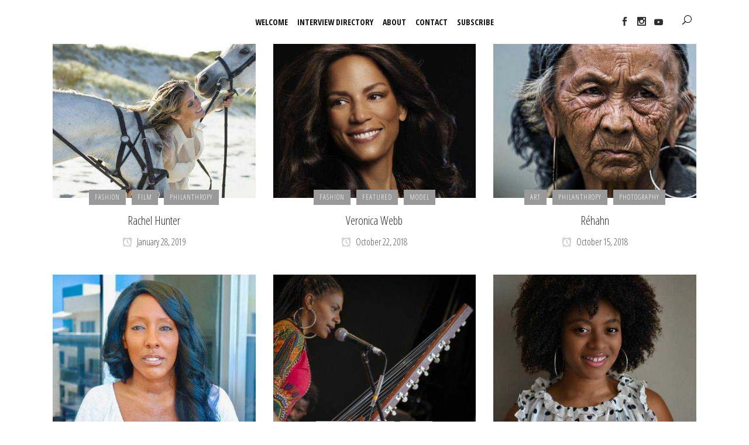

--- FILE ---
content_type: text/html; charset=UTF-8
request_url: https://beautifulhumans.info/tag/entrepreneur/
body_size: 13307
content:
<!DOCTYPE html>
<html lang="en-US" prefix="og: http://ogp.me/ns# fb: http://ogp.me/ns/fb#">
<head>
	<meta charset="UTF-8" />
	
	<title>Beautiful Humans |   Entrepreneur</title>

				<meta name="viewport" content="width=device-width,initial-scale=1,user-scalable=no">
		
	<link rel="profile" href="https://gmpg.org/xfn/11" />
	<link rel="pingback" href="https://beautifulhumans.info/xmlrpc.php" />
	<link rel="shortcut icon" type="image/x-icon" href="https://www.beautifulhumans.info/wp-content/uploads/2017/10/om-symbol-transparent.png">
	<link rel="apple-touch-icon" href="https://www.beautifulhumans.info/wp-content/uploads/2017/10/om-symbol-transparent.png"/>
	<script type="a427bf722984ecaa254a9cb5-application/javascript">var QodeListingAjaxUrl = "https://beautifulhumans.info/wp-admin/admin-ajax.php"</script><link href='//fonts.googleapis.com/css?family=Raleway:100,200,300,400,500,600,700,800,900,300italic,400italic|Open+Sans+Condensed:100,200,300,400,500,600,700,800,900,300italic,400italic|Oswald:100,200,300,400,500,600,700,800,900,300italic,400italic|Crimson+Text:100,200,300,400,500,600,700,800,900,300italic,400italic|Archivo+Narrow:100,200,300,400,500,600,700,800,900,300italic,400italic&subset=latin,latin-ext' rel='stylesheet' type='text/css'>
<script type="a427bf722984ecaa254a9cb5-application/javascript">var QodeAjaxUrl = "https://beautifulhumans.info/wp-admin/admin-ajax.php"</script><link rel='dns-prefetch' href='//apis.google.com' />
<link rel='dns-prefetch' href='//maps.googleapis.com' />
<link rel='dns-prefetch' href='//fonts.googleapis.com' />
<link rel='dns-prefetch' href='//s.w.org' />
<link rel="alternate" type="application/rss+xml" title="Beautiful Humans &raquo; Feed" href="https://beautifulhumans.info/feed/" />
<link rel="alternate" type="application/rss+xml" title="Beautiful Humans &raquo; Comments Feed" href="https://beautifulhumans.info/comments/feed/" />
<link rel="alternate" type="application/rss+xml" title="Beautiful Humans &raquo; Entrepreneur Tag Feed" href="https://beautifulhumans.info/tag/entrepreneur/feed/" />
		<script type="a427bf722984ecaa254a9cb5-text/javascript">
			window._wpemojiSettings = {"baseUrl":"https:\/\/s.w.org\/images\/core\/emoji\/11\/72x72\/","ext":".png","svgUrl":"https:\/\/s.w.org\/images\/core\/emoji\/11\/svg\/","svgExt":".svg","source":{"concatemoji":"https:\/\/beautifulhumans.info\/wp-includes\/js\/wp-emoji-release.min.js?ver=5.0.8"}};
			!function(a,b,c){function d(a,b){var c=String.fromCharCode;l.clearRect(0,0,k.width,k.height),l.fillText(c.apply(this,a),0,0);var d=k.toDataURL();l.clearRect(0,0,k.width,k.height),l.fillText(c.apply(this,b),0,0);var e=k.toDataURL();return d===e}function e(a){var b;if(!l||!l.fillText)return!1;switch(l.textBaseline="top",l.font="600 32px Arial",a){case"flag":return!(b=d([55356,56826,55356,56819],[55356,56826,8203,55356,56819]))&&(b=d([55356,57332,56128,56423,56128,56418,56128,56421,56128,56430,56128,56423,56128,56447],[55356,57332,8203,56128,56423,8203,56128,56418,8203,56128,56421,8203,56128,56430,8203,56128,56423,8203,56128,56447]),!b);case"emoji":return b=d([55358,56760,9792,65039],[55358,56760,8203,9792,65039]),!b}return!1}function f(a){var c=b.createElement("script");c.src=a,c.defer=c.type="text/javascript",b.getElementsByTagName("head")[0].appendChild(c)}var g,h,i,j,k=b.createElement("canvas"),l=k.getContext&&k.getContext("2d");for(j=Array("flag","emoji"),c.supports={everything:!0,everythingExceptFlag:!0},i=0;i<j.length;i++)c.supports[j[i]]=e(j[i]),c.supports.everything=c.supports.everything&&c.supports[j[i]],"flag"!==j[i]&&(c.supports.everythingExceptFlag=c.supports.everythingExceptFlag&&c.supports[j[i]]);c.supports.everythingExceptFlag=c.supports.everythingExceptFlag&&!c.supports.flag,c.DOMReady=!1,c.readyCallback=function(){c.DOMReady=!0},c.supports.everything||(h=function(){c.readyCallback()},b.addEventListener?(b.addEventListener("DOMContentLoaded",h,!1),a.addEventListener("load",h,!1)):(a.attachEvent("onload",h),b.attachEvent("onreadystatechange",function(){"complete"===b.readyState&&c.readyCallback()})),g=c.source||{},g.concatemoji?f(g.concatemoji):g.wpemoji&&g.twemoji&&(f(g.twemoji),f(g.wpemoji)))}(window,document,window._wpemojiSettings);
		</script>
		<style type="text/css">
img.wp-smiley,
img.emoji {
	display: inline !important;
	border: none !important;
	box-shadow: none !important;
	height: 1em !important;
	width: 1em !important;
	margin: 0 .07em !important;
	vertical-align: -0.1em !important;
	background: none !important;
	padding: 0 !important;
}
</style>
<link rel='stylesheet' id='layerslider-css'  href='https://beautifulhumans.info/wp-content/plugins/LayerSlider/static/layerslider/css/layerslider.css?ver=6.5.5' type='text/css' media='all' />
<link rel='stylesheet' id='wp-block-library-css'  href='https://beautifulhumans.info/wp-includes/css/dist/block-library/style.min.css?ver=5.0.8' type='text/css' media='all' />
<link rel='stylesheet' id='contact-form-7-css'  href='https://beautifulhumans.info/wp-content/plugins/contact-form-7/includes/css/styles.css?ver=5.1.6' type='text/css' media='all' />
<link rel='stylesheet' id='photocrati-image_protection-css-css'  href='https://beautifulhumans.info/wp-content/plugins/nextgen-gallery-pro/modules/image_protection/static/custom.css?ver=5.0.8' type='text/css' media='all' />
<link rel='stylesheet' id='qode_listing_style-css'  href='https://beautifulhumans.info/wp-content/plugins/qode-listing/assets/css/listing.css?ver=5.0.8' type='text/css' media='all' />
<link rel='stylesheet' id='qode_listing_style_responsive-css'  href='https://beautifulhumans.info/wp-content/plugins/qode-listing/assets/css/listing-responsive.min.css?ver=5.0.8' type='text/css' media='all' />
<link rel='stylesheet' id='qode_membership_style-css'  href='https://beautifulhumans.info/wp-content/plugins/qode-membership/assets/css/qode-membership.min.css?ver=5.0.8' type='text/css' media='all' />
<link rel='stylesheet' id='qode_membership_responsive_style-css'  href='https://beautifulhumans.info/wp-content/plugins/qode-membership/assets/css/qode-membership-responsive.min.css?ver=5.0.8' type='text/css' media='all' />
<link rel='stylesheet' id='qode_restaurant_script-css'  href='https://beautifulhumans.info/wp-content/plugins/qode-restaurant/assets/css/qode-restaurant.min.css?ver=5.0.8' type='text/css' media='all' />
<link rel='stylesheet' id='qode_restaurant_responsive_script-css'  href='https://beautifulhumans.info/wp-content/plugins/qode-restaurant/assets/css/qode-restaurant-responsive.min.css?ver=5.0.8' type='text/css' media='all' />
<link rel='stylesheet' id='rs-plugin-settings-css'  href='https://beautifulhumans.info/wp-content/plugins/revslider/public/assets/css/settings.css?ver=5.4.6.2' type='text/css' media='all' />
<style id='rs-plugin-settings-inline-css' type='text/css'>
#rs-demo-id {}
</style>
<link rel='stylesheet' id='timetable_sf_style-css'  href='https://beautifulhumans.info/wp-content/plugins/timetable/style/superfish.css?ver=5.0.8' type='text/css' media='all' />
<link rel='stylesheet' id='timetable_style-css'  href='https://beautifulhumans.info/wp-content/plugins/timetable/style/style.css?ver=5.0.8' type='text/css' media='all' />
<link rel='stylesheet' id='timetable_event_template-css'  href='https://beautifulhumans.info/wp-content/plugins/timetable/style/event_template.css?ver=5.0.8' type='text/css' media='all' />
<link rel='stylesheet' id='timetable_responsive_style-css'  href='https://beautifulhumans.info/wp-content/plugins/timetable/style/responsive.css?ver=5.0.8' type='text/css' media='all' />
<link rel='stylesheet' id='timetable_font_lato-css'  href='//fonts.googleapis.com/css?family=Lato%3A400%2C700&#038;ver=5.0.8' type='text/css' media='all' />
<link rel='stylesheet' id='default_style-css'  href='https://beautifulhumans.info/wp-content/themes/bridge/style.css?ver=5.0.8' type='text/css' media='all' />
<link rel='stylesheet' id='qode_font_awesome-css'  href='https://beautifulhumans.info/wp-content/themes/bridge/css/font-awesome/css/font-awesome.min.css?ver=5.0.8' type='text/css' media='all' />
<link rel='stylesheet' id='qode_font_elegant-css'  href='https://beautifulhumans.info/wp-content/themes/bridge/css/elegant-icons/style.min.css?ver=5.0.8' type='text/css' media='all' />
<link rel='stylesheet' id='qode_linea_icons-css'  href='https://beautifulhumans.info/wp-content/themes/bridge/css/linea-icons/style.css?ver=5.0.8' type='text/css' media='all' />
<link rel='stylesheet' id='qode_dripicons-css'  href='https://beautifulhumans.info/wp-content/themes/bridge/css/dripicons/dripicons.css?ver=5.0.8' type='text/css' media='all' />
<link rel='stylesheet' id='stylesheet-css'  href='https://beautifulhumans.info/wp-content/themes/bridge/css/stylesheet.min.css?ver=5.0.8' type='text/css' media='all' />
<link rel='stylesheet' id='qode_print-css'  href='https://beautifulhumans.info/wp-content/themes/bridge/css/print.css?ver=5.0.8' type='text/css' media='all' />
<link rel='stylesheet' id='qode_timetable-css'  href='https://beautifulhumans.info/wp-content/themes/bridge/css/timetable-schedule.min.css?ver=5.0.8' type='text/css' media='all' />
<link rel='stylesheet' id='qode_timetable_responsive-css'  href='https://beautifulhumans.info/wp-content/themes/bridge/css/timetable-schedule-responsive.min.css?ver=5.0.8' type='text/css' media='all' />
<link rel='stylesheet' id='qode_news_style-css'  href='https://beautifulhumans.info/wp-content/plugins/qode-news/assets/css/news-map.min.css?ver=5.0.8' type='text/css' media='all' />
<link rel='stylesheet' id='responsive-css'  href='https://beautifulhumans.info/wp-content/themes/bridge/css/responsive.min.css?ver=5.0.8' type='text/css' media='all' />
<link rel='stylesheet' id='qode_news_responsive_style-css'  href='https://beautifulhumans.info/wp-content/plugins/qode-news/assets/css/news-map-responsive.min.css?ver=5.0.8' type='text/css' media='all' />
<link rel='stylesheet' id='style_dynamic-css'  href='https://beautifulhumans.info/wp-content/themes/bridge/css/style_dynamic.css?ver=1612766327' type='text/css' media='all' />
<link rel='stylesheet' id='style_dynamic_responsive-css'  href='https://beautifulhumans.info/wp-content/themes/bridge/css/style_dynamic_responsive.css?ver=1612766327' type='text/css' media='all' />
<link rel='stylesheet' id='js_composer_front-css'  href='https://beautifulhumans.info/wp-content/plugins/js_composer/assets/css/js_composer.min.css?ver=5.4.2' type='text/css' media='all' />
<link rel='stylesheet' id='custom_css-css'  href='https://beautifulhumans.info/wp-content/themes/bridge/css/custom_css.css?ver=1612766327' type='text/css' media='all' />
<link rel='stylesheet' id='mediaelement-css'  href='https://beautifulhumans.info/wp-includes/js/mediaelement/mediaelementplayer-legacy.min.css?ver=4.2.6-78496d1' type='text/css' media='all' />
<link rel='stylesheet' id='wp-mediaelement-css'  href='https://beautifulhumans.info/wp-includes/js/mediaelement/wp-mediaelement.min.css?ver=5.0.8' type='text/css' media='all' />
<link rel='stylesheet' id='views-pagination-style-css'  href='https://beautifulhumans.info/wp-content/plugins/wp-views/embedded/res/css/wpv-pagination.css?ver=2.4.1' type='text/css' media='all' />
<style id='views-pagination-style-inline-css' type='text/css'>
.wpv-sort-list-dropdown.wpv-sort-list-dropdown-style-default > span.wpv-sort-list,.wpv-sort-list-dropdown.wpv-sort-list-dropdown-style-default .wpv-sort-list-item {border-color: #cdcdcd;}.wpv-sort-list-dropdown.wpv-sort-list-dropdown-style-default .wpv-sort-list-item a {color: #444;background-color: #fff;}.wpv-sort-list-dropdown.wpv-sort-list-dropdown-style-default a:hover,.wpv-sort-list-dropdown.wpv-sort-list-dropdown-style-default a:focus {color: #000;background-color: #eee;}.wpv-sort-list-dropdown.wpv-sort-list-dropdown-style-default .wpv-sort-list-item.wpv-sort-list-current a {color: #000;background-color: #eee;}.wpv-sort-list-dropdown.wpv-sort-list-dropdown-style-grey > span.wpv-sort-list,.wpv-sort-list-dropdown.wpv-sort-list-dropdown-style-grey .wpv-sort-list-item {border-color: #cdcdcd;}.wpv-sort-list-dropdown.wpv-sort-list-dropdown-style-grey .wpv-sort-list-item a {color: #444;background-color: #eeeeee;}.wpv-sort-list-dropdown.wpv-sort-list-dropdown-style-grey a:hover,.wpv-sort-list-dropdown.wpv-sort-list-dropdown-style-grey a:focus {color: #000;background-color: #e5e5e5;}.wpv-sort-list-dropdown.wpv-sort-list-dropdown-style-grey .wpv-sort-list-item.wpv-sort-list-current a {color: #000;background-color: #e5e5e5;}.wpv-sort-list-dropdown.wpv-sort-list-dropdown-style-blue > span.wpv-sort-list,.wpv-sort-list-dropdown.wpv-sort-list-dropdown-style-blue .wpv-sort-list-item {border-color: #0099cc;}.wpv-sort-list-dropdown.wpv-sort-list-dropdown-style-blue .wpv-sort-list-item a {color: #444;background-color: #cbddeb;}.wpv-sort-list-dropdown.wpv-sort-list-dropdown-style-blue a:hover,.wpv-sort-list-dropdown.wpv-sort-list-dropdown-style-blue a:focus {color: #000;background-color: #95bedd;}.wpv-sort-list-dropdown.wpv-sort-list-dropdown-style-blue .wpv-sort-list-item.wpv-sort-list-current a {color: #000;background-color: #95bedd;}
</style>
<link rel='stylesheet' id='addtoany-css'  href='https://beautifulhumans.info/wp-content/plugins/add-to-any/addtoany.min.css?ver=1.15' type='text/css' media='all' />
<style id='addtoany-inline-css' type='text/css'>
.addtoany_list.a2a_kit_size_32 a {
    font-size: 16px;
    text-transform: uppercase;
    background-color: #000000;
    font-weight: 600;
    color: #ffffff;
    padding: 5px 10px;
    line-height: 16px;
}
a2a_config.color_main = "ffffff";a2a_config.color_border = "ffffff";a2a_config.color_link_text = "000000";a2a_config.color_link_text_hover = "333333";a2a_config.color_bg = "eeeeee";
</style>
<link rel='stylesheet' id='qode_quick_links_style-css'  href='https://beautifulhumans.info/wp-content/plugins/qode-quick-links/assets/css/qode-quick-links.min.css?ver=5.0.8' type='text/css' media='all' />
<script type="a427bf722984ecaa254a9cb5-text/javascript" src='https://beautifulhumans.info/wp-content/themes/bridge/js/plugins/ScrollToPlugin.min.js?ver=5.0.8'></script>
<script type="a427bf722984ecaa254a9cb5-text/javascript">
/* <![CDATA[ */
var LS_Meta = {"v":"6.5.5"};
/* ]]> */
</script>
<script type='text/javascript' data-cfasync="false" src='https://beautifulhumans.info/wp-content/plugins/LayerSlider/static/layerslider/js/greensock.js?ver=1.19.0'></script>
<script type="a427bf722984ecaa254a9cb5-text/javascript" src='https://beautifulhumans.info/wp-includes/js/jquery/jquery.js?ver=1.12.4'></script>
<script type="a427bf722984ecaa254a9cb5-text/javascript" src='https://beautifulhumans.info/wp-includes/js/jquery/jquery-migrate.min.js?ver=1.4.1'></script>
<script type='text/javascript' data-cfasync="false" src='https://beautifulhumans.info/wp-content/plugins/LayerSlider/static/layerslider/js/layerslider.kreaturamedia.jquery.js?ver=6.5.5'></script>
<script type='text/javascript' data-cfasync="false" src='https://beautifulhumans.info/wp-content/plugins/LayerSlider/static/layerslider/js/layerslider.transitions.js?ver=6.5.5'></script>
<script type="a427bf722984ecaa254a9cb5-text/javascript" src='https://beautifulhumans.info/wp-content/plugins/add-to-any/addtoany.min.js?ver=1.1'></script>
<script type="a427bf722984ecaa254a9cb5-text/javascript" src='https://beautifulhumans.info/wp-content/plugins/nextgen-gallery-pro/modules/image_protection/static/pressure.js?ver=5.0.8'></script>
<script type="a427bf722984ecaa254a9cb5-text/javascript">
/* <![CDATA[ */
var photocrati_image_protection_global = {"enabled":"0"};
/* ]]> */
</script>
<script type="a427bf722984ecaa254a9cb5-text/javascript" src='https://beautifulhumans.info/wp-content/plugins/nextgen-gallery-pro/modules/image_protection/static/custom.js?ver=5.0.8'></script>
<script type="a427bf722984ecaa254a9cb5-text/javascript" src='https://apis.google.com/js/platform.js'></script>
<script type="a427bf722984ecaa254a9cb5-text/javascript" src='https://beautifulhumans.info/wp-content/plugins/revslider/public/assets/js/jquery.themepunch.tools.min.js?ver=5.4.6.2'></script>
<script type="a427bf722984ecaa254a9cb5-text/javascript" src='https://beautifulhumans.info/wp-content/plugins/revslider/public/assets/js/jquery.themepunch.revolution.min.js?ver=5.4.6.2'></script>
<script type="a427bf722984ecaa254a9cb5-text/javascript">
var mejsL10n = {"language":"en","strings":{"mejs.install-flash":"You are using a browser that does not have Flash player enabled or installed. Please turn on your Flash player plugin or download the latest version from https:\/\/get.adobe.com\/flashplayer\/","mejs.fullscreen-off":"Turn off Fullscreen","mejs.fullscreen-on":"Go Fullscreen","mejs.download-video":"Download Video","mejs.fullscreen":"Fullscreen","mejs.time-jump-forward":["Jump forward 1 second","Jump forward %1 seconds"],"mejs.loop":"Toggle Loop","mejs.play":"Play","mejs.pause":"Pause","mejs.close":"Close","mejs.time-slider":"Time Slider","mejs.time-help-text":"Use Left\/Right Arrow keys to advance one second, Up\/Down arrows to advance ten seconds.","mejs.time-skip-back":["Skip back 1 second","Skip back %1 seconds"],"mejs.captions-subtitles":"Captions\/Subtitles","mejs.captions-chapters":"Chapters","mejs.none":"None","mejs.mute-toggle":"Mute Toggle","mejs.volume-help-text":"Use Up\/Down Arrow keys to increase or decrease volume.","mejs.unmute":"Unmute","mejs.mute":"Mute","mejs.volume-slider":"Volume Slider","mejs.video-player":"Video Player","mejs.audio-player":"Audio Player","mejs.ad-skip":"Skip ad","mejs.ad-skip-info":["Skip in 1 second","Skip in %1 seconds"],"mejs.source-chooser":"Source Chooser","mejs.stop":"Stop","mejs.speed-rate":"Speed Rate","mejs.live-broadcast":"Live Broadcast","mejs.afrikaans":"Afrikaans","mejs.albanian":"Albanian","mejs.arabic":"Arabic","mejs.belarusian":"Belarusian","mejs.bulgarian":"Bulgarian","mejs.catalan":"Catalan","mejs.chinese":"Chinese","mejs.chinese-simplified":"Chinese (Simplified)","mejs.chinese-traditional":"Chinese (Traditional)","mejs.croatian":"Croatian","mejs.czech":"Czech","mejs.danish":"Danish","mejs.dutch":"Dutch","mejs.english":"English","mejs.estonian":"Estonian","mejs.filipino":"Filipino","mejs.finnish":"Finnish","mejs.french":"French","mejs.galician":"Galician","mejs.german":"German","mejs.greek":"Greek","mejs.haitian-creole":"Haitian Creole","mejs.hebrew":"Hebrew","mejs.hindi":"Hindi","mejs.hungarian":"Hungarian","mejs.icelandic":"Icelandic","mejs.indonesian":"Indonesian","mejs.irish":"Irish","mejs.italian":"Italian","mejs.japanese":"Japanese","mejs.korean":"Korean","mejs.latvian":"Latvian","mejs.lithuanian":"Lithuanian","mejs.macedonian":"Macedonian","mejs.malay":"Malay","mejs.maltese":"Maltese","mejs.norwegian":"Norwegian","mejs.persian":"Persian","mejs.polish":"Polish","mejs.portuguese":"Portuguese","mejs.romanian":"Romanian","mejs.russian":"Russian","mejs.serbian":"Serbian","mejs.slovak":"Slovak","mejs.slovenian":"Slovenian","mejs.spanish":"Spanish","mejs.swahili":"Swahili","mejs.swedish":"Swedish","mejs.tagalog":"Tagalog","mejs.thai":"Thai","mejs.turkish":"Turkish","mejs.ukrainian":"Ukrainian","mejs.vietnamese":"Vietnamese","mejs.welsh":"Welsh","mejs.yiddish":"Yiddish"}};
var mejsL10n = {"language":"en","strings":{"mejs.install-flash":"You are using a browser that does not have Flash player enabled or installed. Please turn on your Flash player plugin or download the latest version from https:\/\/get.adobe.com\/flashplayer\/","mejs.fullscreen-off":"Turn off Fullscreen","mejs.fullscreen-on":"Go Fullscreen","mejs.download-video":"Download Video","mejs.fullscreen":"Fullscreen","mejs.time-jump-forward":["Jump forward 1 second","Jump forward %1 seconds"],"mejs.loop":"Toggle Loop","mejs.play":"Play","mejs.pause":"Pause","mejs.close":"Close","mejs.time-slider":"Time Slider","mejs.time-help-text":"Use Left\/Right Arrow keys to advance one second, Up\/Down arrows to advance ten seconds.","mejs.time-skip-back":["Skip back 1 second","Skip back %1 seconds"],"mejs.captions-subtitles":"Captions\/Subtitles","mejs.captions-chapters":"Chapters","mejs.none":"None","mejs.mute-toggle":"Mute Toggle","mejs.volume-help-text":"Use Up\/Down Arrow keys to increase or decrease volume.","mejs.unmute":"Unmute","mejs.mute":"Mute","mejs.volume-slider":"Volume Slider","mejs.video-player":"Video Player","mejs.audio-player":"Audio Player","mejs.ad-skip":"Skip ad","mejs.ad-skip-info":["Skip in 1 second","Skip in %1 seconds"],"mejs.source-chooser":"Source Chooser","mejs.stop":"Stop","mejs.speed-rate":"Speed Rate","mejs.live-broadcast":"Live Broadcast","mejs.afrikaans":"Afrikaans","mejs.albanian":"Albanian","mejs.arabic":"Arabic","mejs.belarusian":"Belarusian","mejs.bulgarian":"Bulgarian","mejs.catalan":"Catalan","mejs.chinese":"Chinese","mejs.chinese-simplified":"Chinese (Simplified)","mejs.chinese-traditional":"Chinese (Traditional)","mejs.croatian":"Croatian","mejs.czech":"Czech","mejs.danish":"Danish","mejs.dutch":"Dutch","mejs.english":"English","mejs.estonian":"Estonian","mejs.filipino":"Filipino","mejs.finnish":"Finnish","mejs.french":"French","mejs.galician":"Galician","mejs.german":"German","mejs.greek":"Greek","mejs.haitian-creole":"Haitian Creole","mejs.hebrew":"Hebrew","mejs.hindi":"Hindi","mejs.hungarian":"Hungarian","mejs.icelandic":"Icelandic","mejs.indonesian":"Indonesian","mejs.irish":"Irish","mejs.italian":"Italian","mejs.japanese":"Japanese","mejs.korean":"Korean","mejs.latvian":"Latvian","mejs.lithuanian":"Lithuanian","mejs.macedonian":"Macedonian","mejs.malay":"Malay","mejs.maltese":"Maltese","mejs.norwegian":"Norwegian","mejs.persian":"Persian","mejs.polish":"Polish","mejs.portuguese":"Portuguese","mejs.romanian":"Romanian","mejs.russian":"Russian","mejs.serbian":"Serbian","mejs.slovak":"Slovak","mejs.slovenian":"Slovenian","mejs.spanish":"Spanish","mejs.swahili":"Swahili","mejs.swedish":"Swedish","mejs.tagalog":"Tagalog","mejs.thai":"Thai","mejs.turkish":"Turkish","mejs.ukrainian":"Ukrainian","mejs.vietnamese":"Vietnamese","mejs.welsh":"Welsh","mejs.yiddish":"Yiddish"}};
</script>
<script type="a427bf722984ecaa254a9cb5-text/javascript" src='https://beautifulhumans.info/wp-includes/js/mediaelement/mediaelement-and-player.min.js?ver=4.2.6-78496d1'></script>
<script type="a427bf722984ecaa254a9cb5-text/javascript" src='https://beautifulhumans.info/wp-includes/js/mediaelement/mediaelement-migrate.min.js?ver=5.0.8'></script>
<script type="a427bf722984ecaa254a9cb5-text/javascript">
/* <![CDATA[ */
var _wpmejsSettings = {"pluginPath":"\/wp-includes\/js\/mediaelement\/","classPrefix":"mejs-","stretching":"responsive"};
var _wpmejsSettings = {"pluginPath":"\/wp-includes\/js\/mediaelement\/","classPrefix":"mejs-","stretching":"responsive"};
/* ]]> */
</script>
<meta name="generator" content="Powered by LayerSlider 6.5.5 - Multi-Purpose, Responsive, Parallax, Mobile-Friendly Slider Plugin for WordPress." />
<!-- LayerSlider updates and docs at: https://layerslider.kreaturamedia.com -->
<link rel='https://api.w.org/' href='https://beautifulhumans.info/wp-json/' />
<link rel="EditURI" type="application/rsd+xml" title="RSD" href="https://beautifulhumans.info/xmlrpc.php?rsd" />
<link rel="wlwmanifest" type="application/wlwmanifest+xml" href="https://beautifulhumans.info/wp-includes/wlwmanifest.xml" /> 
<meta name="generator" content="WordPress 5.0.8" />

<script data-cfasync="false">
window.a2a_config=window.a2a_config||{};a2a_config.callbacks=[];a2a_config.overlays=[];a2a_config.templates={};
a2a_config.icon_color="transparent,#000000";
a2a_config.onclick=1;
(function(d,s,a,b){a=d.createElement(s);b=d.getElementsByTagName(s)[0];a.async=1;a.src="https://static.addtoany.com/menu/page.js";b.parentNode.insertBefore(a,b);})(document,"script");
</script>
<!-- <meta name="NextGEN" version="3.2.23" /> -->
<meta name="generator" content="Powered by WPBakery Page Builder - drag and drop page builder for WordPress."/>
<!--[if lte IE 9]><link rel="stylesheet" type="text/css" href="https://beautifulhumans.info/wp-content/plugins/js_composer/assets/css/vc_lte_ie9.min.css" media="screen"><![endif]--><meta name="generator" content="Powered by Slider Revolution 5.4.6.2 - responsive, Mobile-Friendly Slider Plugin for WordPress with comfortable drag and drop interface." />
<script type="a427bf722984ecaa254a9cb5-text/javascript">function setREVStartSize(e){
				try{ var i=jQuery(window).width(),t=9999,r=0,n=0,l=0,f=0,s=0,h=0;					
					if(e.responsiveLevels&&(jQuery.each(e.responsiveLevels,function(e,f){f>i&&(t=r=f,l=e),i>f&&f>r&&(r=f,n=e)}),t>r&&(l=n)),f=e.gridheight[l]||e.gridheight[0]||e.gridheight,s=e.gridwidth[l]||e.gridwidth[0]||e.gridwidth,h=i/s,h=h>1?1:h,f=Math.round(h*f),"fullscreen"==e.sliderLayout){var u=(e.c.width(),jQuery(window).height());if(void 0!=e.fullScreenOffsetContainer){var c=e.fullScreenOffsetContainer.split(",");if (c) jQuery.each(c,function(e,i){u=jQuery(i).length>0?u-jQuery(i).outerHeight(!0):u}),e.fullScreenOffset.split("%").length>1&&void 0!=e.fullScreenOffset&&e.fullScreenOffset.length>0?u-=jQuery(window).height()*parseInt(e.fullScreenOffset,0)/100:void 0!=e.fullScreenOffset&&e.fullScreenOffset.length>0&&(u-=parseInt(e.fullScreenOffset,0))}f=u}else void 0!=e.minHeight&&f<e.minHeight&&(f=e.minHeight);e.c.closest(".rev_slider_wrapper").css({height:f})					
				}catch(d){console.log("Failure at Presize of Slider:"+d)}
			};</script>
<noscript><style type="text/css"> .wpb_animate_when_almost_visible { opacity: 1; }</style></noscript>
<!-- START - Open Graph and Twitter Card Tags 3.1.1 -->
 <!-- Facebook Open Graph -->
  <meta property="og:locale" content="en_US"/>
  <meta property="og:site_name" content="Beautiful Humans"/>
  <meta property="og:title" content="Entrepreneur"/>
  <meta property="og:url" content="https://beautifulhumans.info/tag/entrepreneur/"/>
  <meta property="og:type" content="article"/>
  <meta property="og:description" content="A Magazine With Purpose"/>
  <meta property="og:image" content="https://www.beautifulhumans.info/wp-content/uploads/2017/10/JUDITH-HILL-FB.jpg"/>
  <meta property="og:image:url" content="https://www.beautifulhumans.info/wp-content/uploads/2017/10/JUDITH-HILL-FB.jpg"/>
  <meta property="og:image:secure_url" content="https://www.beautifulhumans.info/wp-content/uploads/2017/10/JUDITH-HILL-FB.jpg"/>
  <meta property="article:publisher" content="https://www.facebook.com/beautifulhumansmagazine"/>
  <meta property="fb:app_id" content="289531568233647"/>
 <!-- Google+ / Schema.org -->
  <meta itemprop="name" content="Entrepreneur"/>
  <meta itemprop="headline" content="Entrepreneur"/>
  <meta itemprop="description" content="A Magazine With Purpose"/>
  <meta itemprop="image" content="https://www.beautifulhumans.info/wp-content/uploads/2017/10/JUDITH-HILL-FB.jpg"/>
  <!--<meta itemprop="publisher" content="Beautiful Humans"/>--> <!-- To solve: The attribute publisher.itemtype has an invalid value -->
 <!-- Twitter Cards -->
  <meta name="twitter:title" content="Entrepreneur"/>
  <meta name="twitter:url" content="https://beautifulhumans.info/tag/entrepreneur/"/>
  <meta name="twitter:description" content="A Magazine With Purpose"/>
  <meta name="twitter:image" content="https://www.beautifulhumans.info/wp-content/uploads/2017/10/JUDITH-HILL-FB.jpg"/>
  <meta name="twitter:card" content="summary_large_image"/>
  <meta name="twitter:site" content="@BHumans7"/>
 <!-- SEO -->
 <!-- Misc. tags -->
 <!-- is_tag -->
<!-- END - Open Graph and Twitter Card Tags 3.1.1 -->
	
</head>

<body class="archive tag tag-entrepreneur tag-72 bridge-core-2.1.3 qode-listing-1.0.1 qode-social-login-1.0 qode-news-1.0 qode-quick-links-1.0 qode-restaurant-1.0  qode-title-hidden qode_grid_1200 hide_top_bar_on_mobile_header qode-content-sidebar-responsive qode-theme-ver-12.1 qode-theme-bridge bridge wpb-js-composer js-comp-ver-5.4.2 vc_responsive" itemscope itemtype="http://schema.org/WebPage">

						<div class="wrapper">
	<div class="wrapper_inner">

			<!-- Google Analytics start -->
		<!-- Google Analytics end -->

	


<header class=" scroll_top  stick scrolled_not_transparent header_style_on_scroll page_header">
    <div class="header_inner clearfix">

		
					<form role="search" id="searchform" action="https://beautifulhumans.info/" class="qode_search_form" method="get">
									<div class="container">
					<div class="container_inner clearfix">
				
                <span aria-hidden="true" class="qode_icon_font_elegant icon_search qode_icon_in_search" ></span>				<input type="text" placeholder="Search" name="s" class="qode_search_field" autocomplete="off" />
				<input type="submit" value="Search" />

				<div class="qode_search_close">
					<a href="#">
                        <span aria-hidden="true" class="qode_icon_font_elegant icon_close qode_icon_in_search" ></span>					</a>
				</div>
										</div>
					</div>
							</form>
				
		<div class="header_top_bottom_holder">
		<div class="header_bottom clearfix" style='' >
		    				<div class="container">
					<div class="container_inner clearfix">
                    			                					<div class="header_inner_left">
                        													<div class="mobile_menu_button">
                                <span>
                                    <i class="qode_icon_font_awesome fa fa-bars " ></i>                                </span>
                            </div>
												<div class="logo_wrapper">
                            							<div class="q_logo">
								<a itemprop="url" href="https://beautifulhumans.info/">
									<img itemprop="image" class="normal" src="https://www.beautifulhumans.info/wp-content/uploads/2017/08/logo-black-2.png" alt="Logo"/>
									<img itemprop="image" class="light" src="https://www.beautifulhumans.info/wp-content/uploads/2017/08/logo-black-2.png" alt="Logo"/>
									<img itemprop="image" class="dark" src="https://www.beautifulhumans.info/wp-content/uploads/2017/08/logo-black-2.png" alt="Logo"/>
									<img itemprop="image" class="sticky" src="https://www.beautifulhumans.info/wp-content/uploads/2017/08/logo-black-2.png" alt="Logo"/>
									<img itemprop="image" class="mobile" src="https://www.beautifulhumans.info/wp-content/uploads/2017/08/logo-black-2.png" alt="Logo"/>
																	</a>
							</div>
                            						</div>
                                                					</div>
                    					                                                							<div class="header_inner_right">
                                <div class="side_menu_button_wrapper right">
																			<div class="header_bottom_right_widget_holder"><span class='q_social_icon_holder normal_social' data-color=#2e2e2e data-hover-color=#999999><a itemprop='url' href='https://www.facebook.com/pg/beautifulhumansmagazine' target='_blank'><span aria-hidden="true" class="qode_icon_font_elegant social_facebook  simple_social" style="color: #2e2e2e;margin: 0 2px 0 0;font-size: 15px;" ></span></a></span><span class='q_social_icon_holder normal_social' data-color=#2e2e2e data-hover-color=#999999><span aria-hidden="true" class="qode_icon_font_elegant social_instagram  simple_social" style="color: #2e2e2e;margin: 0 2px 0 0;font-size: 15px;" ></span></span><span class='q_social_icon_holder normal_social' data-color=#2e2e2e data-hover-color=#999999><a itemprop='url' href='https://www.youtube.com/channel/UCP7h0fn0YvTH5Pqd71bBH_Q/videos' target='_blank'><i class="qode_icon_font_awesome fa fa-youtube-play  simple_social" style="color: #2e2e2e;margin: 0 2px 0 0;font-size: 15px;" ></i></a></span></div>
																		                                    <div class="side_menu_button">
									
																					<a class="search_button search_slides_from_window_top normal" href="javascript:void(0)">
                                                <span aria-hidden="true" class="qode_icon_font_elegant icon_search " ></span>											</a>
								
																					                                                                                                                    </div>
                                </div>
							</div>
												
						
						<nav class="main_menu drop_down center">
						<ul id="menu-main-menu" class=""><li id="nav-menu-item-7866" class="menu-item menu-item-type-post_type menu-item-object-page menu-item-home  narrow"><a href="https://beautifulhumans.info/" class=""><i class="menu_icon blank fa"></i><span>WELCOME</span><span class="plus"></span></a></li>
<li id="nav-menu-item-2535" class="menu-item menu-item-type-post_type menu-item-object-page  narrow"><a href="https://beautifulhumans.info/interview-directory/" class=""><i class="menu_icon blank fa"></i><span>Interview Directory</span><span class="plus"></span></a></li>
<li id="nav-menu-item-7864" class="menu-item menu-item-type-post_type menu-item-object-page  narrow"><a href="https://beautifulhumans.info/about/" class=""><i class="menu_icon blank fa"></i><span>About</span><span class="plus"></span></a></li>
<li id="nav-menu-item-7865" class="menu-item menu-item-type-post_type menu-item-object-page  narrow"><a href="https://beautifulhumans.info/contact/" class=""><i class="menu_icon blank fa"></i><span>Contact</span><span class="plus"></span></a></li>
<li id="nav-menu-item-7870" class="menu-item menu-item-type-post_type menu-item-object-page  narrow"><a href="https://beautifulhumans.info/subscribe/" class=" no_link" style="cursor: default;" onclick="if (!window.__cfRLUnblockHandlers) return false; JavaScript: return false;" data-cf-modified-a427bf722984ecaa254a9cb5-=""><i class="menu_icon blank fa"></i><span>Subscribe</span><span class="plus"></span></a></li>
</ul>						</nav>
						                        										<nav class="mobile_menu">
                        <ul id="menu-main-menu-1" class=""><li id="mobile-menu-item-7866" class="menu-item menu-item-type-post_type menu-item-object-page menu-item-home "><a href="https://beautifulhumans.info/" class=""><span>WELCOME</span></a><span class="mobile_arrow"><i class="fa fa-angle-right"></i><i class="fa fa-angle-down"></i></span></li>
<li id="mobile-menu-item-2535" class="menu-item menu-item-type-post_type menu-item-object-page "><a href="https://beautifulhumans.info/interview-directory/" class=""><span>Interview Directory</span></a><span class="mobile_arrow"><i class="fa fa-angle-right"></i><i class="fa fa-angle-down"></i></span></li>
<li id="mobile-menu-item-7864" class="menu-item menu-item-type-post_type menu-item-object-page "><a href="https://beautifulhumans.info/about/" class=""><span>About</span></a><span class="mobile_arrow"><i class="fa fa-angle-right"></i><i class="fa fa-angle-down"></i></span></li>
<li id="mobile-menu-item-7865" class="menu-item menu-item-type-post_type menu-item-object-page "><a href="https://beautifulhumans.info/contact/" class=""><span>Contact</span></a><span class="mobile_arrow"><i class="fa fa-angle-right"></i><i class="fa fa-angle-down"></i></span></li>
<li id="mobile-menu-item-7870" class="menu-item menu-item-type-post_type menu-item-object-page "><h3><span>Subscribe</span></h3><span class="mobile_arrow"><i class="fa fa-angle-right"></i><i class="fa fa-angle-down"></i></span></li>
</ul>					</nav>
			                    					</div>
				</div>
				</div>
	</div>
	</div>

</header>
		

    		<a id='back_to_top' href='#'>
			<span class="fa-stack">
				<i class="fa fa-arrow-up" style=""></i>
			</span>
		</a>
	    	
    
		
	
    
<div class="content content_top_margin_none">
						<div class="content_inner  ">
			    <div class="container">
		                <div class="container_inner default_template_holder clearfix">
											<div>
	<div class="qode-news-holder qode-layout1 qode-news-pag-standard qode-news-columns-3 qode-nl-normal-space qode-center-alignment"  data-post-status=publish data-tag=entrepreneur data-ignore-sticky-posts=1 data-posts-per-page=100 data-paged=1 data-max-num-pages=1 data-next-page=2 data-title-tag=h4 data-image-size=portfolio_slider data-display-categories=yes data-display-excerpt=no data-excerpt-length=20 data-display-date=yes data-display-author=no data-display-share=no data-display-hot-trending-icons=no data-pagination-numbers-amount=3 data-layout=qode_layout1><div class="qode-news-list-inner-holder" data-number-of-items="3"><div class="qode-news-item qode-layout1-item">
		<div class="qode-news-item-image-holder">
			<div class="qode-post-image">
	    <a itemprop="url" href="https://beautifulhumans.info/rachel-hunter/" title="Rachel Hunter">
                        <img width="500" height="380" src="https://beautifulhumans.info/wp-content/uploads/2019/01/Rachel-Hunter-500x380.jpg" class="attachment-portfolio_slider size-portfolio_slider wp-post-image" alt="" />            	    </a>
	</div>
        <div class="qode-news-image-info-holder-left">
			        </div>
        <div class="qode-news-image-info-holder-right">
					</div>
	</div>
    	<div class="qode-ni-content">
        	<div class="qode-post-info-category">
		<a href="https://beautifulhumans.info/category/fashion/"><span class="qode-category-name" >Fashion </span></a><a href="https://beautifulhumans.info/category/film/"><span class="qode-category-name" >Film </span></a><a href="https://beautifulhumans.info/category/philanthropy/"><span class="qode-category-name" >Philanthropy </span></a>	</div>
		
<h4 itemprop="name" class="entry-title qode-post-title">
    <a itemprop="url" href="https://beautifulhumans.info/rachel-hunter/" title="Rachel Hunter">
        Rachel Hunter    </a>
</h4>					<div itemprop="dateCreated" class="qode-post-info-date entry-date published updated">
	    	        <a itemprop="url" href="https://beautifulhumans.info/2019/01/">
	            <i class="dripicons-alarm"></i>
    	January 28, 2019        </a>
	    <meta itemprop="interactionCount" content="UserComments: 0"/>
	</div>
        	</div>
</div><div class="qode-news-item qode-layout1-item">
		<div class="qode-news-item-image-holder">
			<div class="qode-post-image">
	    <a itemprop="url" href="https://beautifulhumans.info/veronica-webb/" title="Veronica Webb">
                        <img width="500" height="380" src="https://beautifulhumans.info/wp-content/uploads/2018/10/Veronica-Profile-500x380.jpg" class="attachment-portfolio_slider size-portfolio_slider wp-post-image" alt="" />            	    </a>
	</div>
        <div class="qode-news-image-info-holder-left">
			        </div>
        <div class="qode-news-image-info-holder-right">
					</div>
	</div>
    	<div class="qode-ni-content">
        	<div class="qode-post-info-category">
		<a href="https://beautifulhumans.info/category/fashion/"><span class="qode-category-name" >Fashion </span></a><a href="https://beautifulhumans.info/category/featured/"><span class="qode-category-name" >Featured </span></a><a href="https://beautifulhumans.info/category/fashion/model/"><span class="qode-category-name" >Model </span></a>	</div>
		
<h4 itemprop="name" class="entry-title qode-post-title">
    <a itemprop="url" href="https://beautifulhumans.info/veronica-webb/" title="Veronica Webb">
        Veronica Webb    </a>
</h4>					<div itemprop="dateCreated" class="qode-post-info-date entry-date published updated">
	    	        <a itemprop="url" href="https://beautifulhumans.info/2018/10/">
	            <i class="dripicons-alarm"></i>
    	October 22, 2018        </a>
	    <meta itemprop="interactionCount" content="UserComments: 0"/>
	</div>
        	</div>
</div><div class="qode-news-item qode-layout1-item">
		<div class="qode-news-item-image-holder">
			<div class="qode-post-image">
	    <a itemprop="url" href="https://beautifulhumans.info/rehahn/" title="Réhahn">
                        <img width="500" height="380" src="https://beautifulhumans.info/wp-content/uploads/2018/10/image-resize-500x380.jpg" class="attachment-portfolio_slider size-portfolio_slider wp-post-image" alt="" />            	    </a>
	</div>
        <div class="qode-news-image-info-holder-left">
			        </div>
        <div class="qode-news-image-info-holder-right">
					</div>
	</div>
    	<div class="qode-ni-content">
        	<div class="qode-post-info-category">
		<a href="https://beautifulhumans.info/category/art/"><span class="qode-category-name" >Art </span></a><a href="https://beautifulhumans.info/category/philanthropy/"><span class="qode-category-name" >Philanthropy </span></a><a href="https://beautifulhumans.info/category/art/photography/"><span class="qode-category-name" >Photography </span></a>	</div>
		
<h4 itemprop="name" class="entry-title qode-post-title">
    <a itemprop="url" href="https://beautifulhumans.info/rehahn/" title="Réhahn">
        Réhahn    </a>
</h4>					<div itemprop="dateCreated" class="qode-post-info-date entry-date published updated">
	    	        <a itemprop="url" href="https://beautifulhumans.info/2018/10/">
	            <i class="dripicons-alarm"></i>
    	October 15, 2018        </a>
	    <meta itemprop="interactionCount" content="UserComments: 0"/>
	</div>
        	</div>
</div><div class="qode-news-item qode-layout1-item">
		<div class="qode-news-item-image-holder">
			<div class="qode-post-image">
	    <a itemprop="url" href="https://beautifulhumans.info/cherie-aimee/" title="Cherie Aimée">
                        <img width="500" height="380" src="https://beautifulhumans.info/wp-content/uploads/2018/09/CherieBH-500x380.jpg" class="attachment-portfolio_slider size-portfolio_slider wp-post-image" alt="" />            	    </a>
	</div>
        <div class="qode-news-image-info-holder-left">
			        </div>
        <div class="qode-news-image-info-holder-right">
					</div>
	</div>
    	<div class="qode-ni-content">
        	<div class="qode-post-info-category">
		<a href="https://beautifulhumans.info/category/stories/"><span class="qode-category-name" >Stories </span></a>	</div>
		
<h4 itemprop="name" class="entry-title qode-post-title">
    <a itemprop="url" href="https://beautifulhumans.info/cherie-aimee/" title="Cherie Aimée">
        Cherie Aimée    </a>
</h4>					<div itemprop="dateCreated" class="qode-post-info-date entry-date published updated">
	    	        <a itemprop="url" href="https://beautifulhumans.info/2018/09/">
	            <i class="dripicons-alarm"></i>
    	September 3, 2018        </a>
	    <meta itemprop="interactionCount" content="UserComments: 0"/>
	</div>
        	</div>
</div><div class="qode-news-item qode-layout1-item">
		<div class="qode-news-item-image-holder">
			<div class="qode-post-image">
	    <a itemprop="url" href="https://beautifulhumans.info/sona-jobarteh/" title="Sona Jobarteh">
                        <img width="500" height="380" src="https://beautifulhumans.info/wp-content/uploads/2018/06/sona-profile2-500x380.jpg" class="attachment-portfolio_slider size-portfolio_slider wp-post-image" alt="" />            	    </a>
	</div>
        <div class="qode-news-image-info-holder-left">
			        </div>
        <div class="qode-news-image-info-holder-right">
					</div>
	</div>
    	<div class="qode-ni-content">
        	<div class="qode-post-info-category">
		<a href="https://beautifulhumans.info/category/music/"><span class="qode-category-name" >Music </span></a><a href="https://beautifulhumans.info/category/music/musician/"><span class="qode-category-name" >Musician </span></a><a href="https://beautifulhumans.info/category/music/singer/"><span class="qode-category-name" >Singer </span></a>	</div>
		
<h4 itemprop="name" class="entry-title qode-post-title">
    <a itemprop="url" href="https://beautifulhumans.info/sona-jobarteh/" title="Sona Jobarteh">
        Sona Jobarteh    </a>
</h4>					<div itemprop="dateCreated" class="qode-post-info-date entry-date published updated">
	    	        <a itemprop="url" href="https://beautifulhumans.info/2018/06/">
	            <i class="dripicons-alarm"></i>
    	June 25, 2018        </a>
	    <meta itemprop="interactionCount" content="UserComments: 0"/>
	</div>
        	</div>
</div><div class="qode-news-item qode-layout1-item">
		<div class="qode-news-item-image-holder">
			<div class="qode-post-image">
	    <a itemprop="url" href="https://beautifulhumans.info/haile-thomas/" title="Haile Thomas">
                        <img width="500" height="380" src="https://beautifulhumans.info/wp-content/uploads/2018/06/Haile-profilie-pic-500x380.jpg" class="attachment-portfolio_slider size-portfolio_slider wp-post-image" alt="" />            	    </a>
	</div>
        <div class="qode-news-image-info-holder-left">
			        </div>
        <div class="qode-news-image-info-holder-right">
					</div>
	</div>
    	<div class="qode-ni-content">
        	<div class="qode-post-info-category">
		<a href="https://beautifulhumans.info/category/food/"><span class="qode-category-name" >food </span></a><a href="https://beautifulhumans.info/category/philanthropy/"><span class="qode-category-name" >Philanthropy </span></a>	</div>
		
<h4 itemprop="name" class="entry-title qode-post-title">
    <a itemprop="url" href="https://beautifulhumans.info/haile-thomas/" title="Haile Thomas">
        Haile Thomas    </a>
</h4>					<div itemprop="dateCreated" class="qode-post-info-date entry-date published updated">
	    	        <a itemprop="url" href="https://beautifulhumans.info/2018/06/">
	            <i class="dripicons-alarm"></i>
    	June 11, 2018        </a>
	    <meta itemprop="interactionCount" content="UserComments: 0"/>
	</div>
        	</div>
</div><div class="qode-news-item qode-layout1-item">
		<div class="qode-news-item-image-holder">
			<div class="qode-post-image">
	    <a itemprop="url" href="https://beautifulhumans.info/jonathan-baker/" title="Jonathan Baker">
                        <img width="500" height="380" src="https://beautifulhumans.info/wp-content/uploads/2018/06/JB-Profile-500x380.jpg" class="attachment-portfolio_slider size-portfolio_slider wp-post-image" alt="" />            	    </a>
	</div>
        <div class="qode-news-image-info-holder-left">
			        </div>
        <div class="qode-news-image-info-holder-right">
					</div>
	</div>
    	<div class="qode-ni-content">
        	<div class="qode-post-info-category">
		<a href="https://beautifulhumans.info/category/film/actor/"><span class="qode-category-name" >Actor </span></a><a href="https://beautifulhumans.info/category/film/director/"><span class="qode-category-name" >Director </span></a><a href="https://beautifulhumans.info/category/film/"><span class="qode-category-name" >Film </span></a><a href="https://beautifulhumans.info/category/film/producer/"><span class="qode-category-name" >Producer </span></a>	</div>
		
<h4 itemprop="name" class="entry-title qode-post-title">
    <a itemprop="url" href="https://beautifulhumans.info/jonathan-baker/" title="Jonathan Baker">
        Jonathan Baker    </a>
</h4>					<div itemprop="dateCreated" class="qode-post-info-date entry-date published updated">
	    	        <a itemprop="url" href="https://beautifulhumans.info/2018/06/">
	            <i class="dripicons-alarm"></i>
    	June 4, 2018        </a>
	    <meta itemprop="interactionCount" content="UserComments: 0"/>
	</div>
        	</div>
</div><div class="qode-news-item qode-layout1-item">
		<div class="qode-news-item-image-holder">
			<div class="qode-post-image">
	    <a itemprop="url" href="https://beautifulhumans.info/the-streets-barber/" title="Nasir Sobhani &#8211; The Streets Barber">
                        <img width="500" height="380" src="https://beautifulhumans.info/wp-content/uploads/2018/05/pix-nasir-1-500x380.jpg" class="attachment-portfolio_slider size-portfolio_slider wp-post-image" alt="" />            	    </a>
	</div>
        <div class="qode-news-image-info-holder-left">
			        </div>
        <div class="qode-news-image-info-holder-right">
					</div>
	</div>
    	<div class="qode-ni-content">
        	<div class="qode-post-info-category">
		<a href="https://beautifulhumans.info/category/philanthropy/"><span class="qode-category-name" >Philanthropy </span></a>	</div>
		
<h4 itemprop="name" class="entry-title qode-post-title">
    <a itemprop="url" href="https://beautifulhumans.info/the-streets-barber/" title="Nasir Sobhani &#8211; The Streets Barber">
        Nasir Sobhani &#8211; The Streets Barber    </a>
</h4>					<div itemprop="dateCreated" class="qode-post-info-date entry-date published updated">
	    	        <a itemprop="url" href="https://beautifulhumans.info/2018/05/">
	            <i class="dripicons-alarm"></i>
    	May 14, 2018        </a>
	    <meta itemprop="interactionCount" content="UserComments: 0"/>
	</div>
        	</div>
</div><div class="qode-news-item qode-layout1-item">
		<div class="qode-news-item-image-holder">
			<div class="qode-post-image">
	    <a itemprop="url" href="https://beautifulhumans.info/grethe-barrett-holby/" title="Grethe Barrett Holby">
                        <img width="500" height="380" src="https://beautifulhumans.info/wp-content/uploads/2018/04/grethe-home-page-500x380.jpg" class="attachment-portfolio_slider size-portfolio_slider wp-post-image" alt="" />            	    </a>
	</div>
        <div class="qode-news-image-info-holder-left">
			        </div>
        <div class="qode-news-image-info-holder-right">
					</div>
	</div>
    	<div class="qode-ni-content">
        	<div class="qode-post-info-category">
		<a href="https://beautifulhumans.info/category/art/"><span class="qode-category-name" >Art </span></a><a href="https://beautifulhumans.info/category/business/"><span class="qode-category-name" >Business </span></a><a href="https://beautifulhumans.info/category/choreographer/"><span class="qode-category-name" >Choreographer </span></a><a href="https://beautifulhumans.info/category/business/entrepreneur/"><span class="qode-category-name" >Entrepreneur </span></a><a href="https://beautifulhumans.info/category/fashion/"><span class="qode-category-name" >Fashion </span></a><a href="https://beautifulhumans.info/category/influencer/"><span class="qode-category-name" >Influencer </span></a><a href="https://beautifulhumans.info/category/fashion/model/"><span class="qode-category-name" >Model </span></a>	</div>
		
<h4 itemprop="name" class="entry-title qode-post-title">
    <a itemprop="url" href="https://beautifulhumans.info/grethe-barrett-holby/" title="Grethe Barrett Holby">
        Grethe Barrett Holby    </a>
</h4>					<div itemprop="dateCreated" class="qode-post-info-date entry-date published updated">
	    	        <a itemprop="url" href="https://beautifulhumans.info/2018/04/">
	            <i class="dripicons-alarm"></i>
    	April 30, 2018        </a>
	    <meta itemprop="interactionCount" content="UserComments: 0"/>
	</div>
        	</div>
</div><div class="qode-news-item qode-layout1-item">
		<div class="qode-news-item-image-holder">
			<div class="qode-post-image">
	    <a itemprop="url" href="https://beautifulhumans.info/curtis-stone/" title="Curtis Stone">
                        <img width="500" height="380" src="https://beautifulhumans.info/wp-content/uploads/2018/04/curtis-stone-profile-500x380.jpg" class="attachment-portfolio_slider size-portfolio_slider wp-post-image" alt="" />            	    </a>
	</div>
        <div class="qode-news-image-info-holder-left">
			        </div>
        <div class="qode-news-image-info-holder-right">
					</div>
	</div>
    	<div class="qode-ni-content">
        	<div class="qode-post-info-category">
		<a href="https://beautifulhumans.info/category/chef/"><span class="qode-category-name" >Chef </span></a><a href="https://beautifulhumans.info/category/food/"><span class="qode-category-name" >food </span></a><a href="https://beautifulhumans.info/category/philanthropy/"><span class="qode-category-name" >Philanthropy </span></a>	</div>
		
<h4 itemprop="name" class="entry-title qode-post-title">
    <a itemprop="url" href="https://beautifulhumans.info/curtis-stone/" title="Curtis Stone">
        Curtis Stone    </a>
</h4>					<div itemprop="dateCreated" class="qode-post-info-date entry-date published updated">
	    	        <a itemprop="url" href="https://beautifulhumans.info/2018/04/">
	            <i class="dripicons-alarm"></i>
    	April 23, 2018        </a>
	    <meta itemprop="interactionCount" content="UserComments: 0"/>
	</div>
        	</div>
</div><div class="qode-news-item qode-layout1-item">
		<div class="qode-news-item-image-holder">
			<div class="qode-post-image">
	    <a itemprop="url" href="https://beautifulhumans.info/eric-raisina/" title="Eric Raisina">
                        <img width="500" height="380" src="https://beautifulhumans.info/wp-content/uploads/2018/04/eric-portrait-cropped-500x380.jpg" class="attachment-portfolio_slider size-portfolio_slider wp-post-image" alt="" />            	    </a>
	</div>
        <div class="qode-news-image-info-holder-left">
			        </div>
        <div class="qode-news-image-info-holder-right">
					</div>
	</div>
    	<div class="qode-ni-content">
        	<div class="qode-post-info-category">
		<a href="https://beautifulhumans.info/category/fashion/"><span class="qode-category-name" >Fashion </span></a><a href="https://beautifulhumans.info/category/fashion/fashion-designer/"><span class="qode-category-name" >Fashion Designer </span></a>	</div>
		
<h4 itemprop="name" class="entry-title qode-post-title">
    <a itemprop="url" href="https://beautifulhumans.info/eric-raisina/" title="Eric Raisina">
        Eric Raisina    </a>
</h4>					<div itemprop="dateCreated" class="qode-post-info-date entry-date published updated">
	    	        <a itemprop="url" href="https://beautifulhumans.info/2018/04/">
	            <i class="dripicons-alarm"></i>
    	April 15, 2018        </a>
	    <meta itemprop="interactionCount" content="UserComments: 0"/>
	</div>
        	</div>
</div><div class="qode-news-item qode-layout1-item">
		<div class="qode-news-item-image-holder">
			<div class="qode-post-image">
	    <a itemprop="url" href="https://beautifulhumans.info/sean-sherman/" title="Sean Sherman">
                        <img width="500" height="380" src="https://beautifulhumans.info/wp-content/uploads/2018/04/soiux-chef-profile-copy-500x380.jpg" class="attachment-portfolio_slider size-portfolio_slider wp-post-image" alt="" />            	    </a>
	</div>
        <div class="qode-news-image-info-holder-left">
			        </div>
        <div class="qode-news-image-info-holder-right">
					</div>
	</div>
    	<div class="qode-ni-content">
        	<div class="qode-post-info-category">
		<a href="https://beautifulhumans.info/category/chef/"><span class="qode-category-name" >Chef </span></a><a href="https://beautifulhumans.info/category/food/"><span class="qode-category-name" >food </span></a>	</div>
		
<h4 itemprop="name" class="entry-title qode-post-title">
    <a itemprop="url" href="https://beautifulhumans.info/sean-sherman/" title="Sean Sherman">
        Sean Sherman    </a>
</h4>					<div itemprop="dateCreated" class="qode-post-info-date entry-date published updated">
	    	        <a itemprop="url" href="https://beautifulhumans.info/2018/04/">
	            <i class="dripicons-alarm"></i>
    	April 1, 2018        </a>
	    <meta itemprop="interactionCount" content="UserComments: 0"/>
	</div>
        	</div>
</div><div class="qode-news-item qode-layout1-item">
		<div class="qode-news-item-image-holder">
			<div class="qode-post-image">
	    <a itemprop="url" href="https://beautifulhumans.info/louis-boria/" title="Louis Boria">
                        <img width="500" height="380" src="https://beautifulhumans.info/wp-content/uploads/2018/03/Louis-Profile-1-500x380.jpg" class="attachment-portfolio_slider size-portfolio_slider wp-post-image" alt="" />            	    </a>
	</div>
        <div class="qode-news-image-info-holder-left">
			        </div>
        <div class="qode-news-image-info-holder-right">
					</div>
	</div>
    	<div class="qode-ni-content">
        	<div class="qode-post-info-category">
		<a href="https://beautifulhumans.info/category/business/"><span class="qode-category-name" >Business </span></a><a href="https://beautifulhumans.info/category/business/entrepreneur/"><span class="qode-category-name" >Entrepreneur </span></a><a href="https://beautifulhumans.info/category/fashion/"><span class="qode-category-name" >Fashion </span></a>	</div>
		
<h4 itemprop="name" class="entry-title qode-post-title">
    <a itemprop="url" href="https://beautifulhumans.info/louis-boria/" title="Louis Boria">
        Louis Boria    </a>
</h4>					<div itemprop="dateCreated" class="qode-post-info-date entry-date published updated">
	    	        <a itemprop="url" href="https://beautifulhumans.info/2018/03/">
	            <i class="dripicons-alarm"></i>
    	March 19, 2018        </a>
	    <meta itemprop="interactionCount" content="UserComments: 0"/>
	</div>
        	</div>
</div><div class="qode-news-item qode-layout1-item">
		<div class="qode-news-item-image-holder">
			<div class="qode-post-image">
	    <a itemprop="url" href="https://beautifulhumans.info/rigit/" title="RIGit">
                        <img width="500" height="380" src="https://beautifulhumans.info/wp-content/uploads/2018/01/RIGit-Profile-pix-500x380.jpg" class="attachment-portfolio_slider size-portfolio_slider wp-post-image" alt="" />            	    </a>
	</div>
        <div class="qode-news-image-info-holder-left">
			        </div>
        <div class="qode-news-image-info-holder-right">
					</div>
	</div>
    	<div class="qode-ni-content">
        	<div class="qode-post-info-category">
		<a href="https://beautifulhumans.info/category/business/"><span class="qode-category-name" >Business </span></a><a href="https://beautifulhumans.info/category/business/entrepreneur/"><span class="qode-category-name" >Entrepreneur </span></a>	</div>
		
<h4 itemprop="name" class="entry-title qode-post-title">
    <a itemprop="url" href="https://beautifulhumans.info/rigit/" title="RIGit">
        RIGit    </a>
</h4>					<div itemprop="dateCreated" class="qode-post-info-date entry-date published updated">
	    	        <a itemprop="url" href="https://beautifulhumans.info/2018/01/">
	            <i class="dripicons-alarm"></i>
    	January 29, 2018        </a>
	    <meta itemprop="interactionCount" content="UserComments: 0"/>
	</div>
        	</div>
</div><div class="qode-news-item qode-layout1-item">
		<div class="qode-news-item-image-holder">
			<div class="qode-post-image">
	    <a itemprop="url" href="https://beautifulhumans.info/scott-neeson/" title="Scott Neeson: A True Hero!">
                        <img width="500" height="380" src="https://beautifulhumans.info/wp-content/uploads/2018/01/Scott-Profile7-500x380.jpg" class="attachment-portfolio_slider size-portfolio_slider wp-post-image" alt="" />            	    </a>
	</div>
        <div class="qode-news-image-info-holder-left">
			        </div>
        <div class="qode-news-image-info-holder-right">
					</div>
	</div>
    	<div class="qode-ni-content">
        	<div class="qode-post-info-category">
		<a href="https://beautifulhumans.info/category/influencer/"><span class="qode-category-name" >Influencer </span></a><a href="https://beautifulhumans.info/category/philanthropy/"><span class="qode-category-name" >Philanthropy </span></a>	</div>
		
<h4 itemprop="name" class="entry-title qode-post-title">
    <a itemprop="url" href="https://beautifulhumans.info/scott-neeson/" title="Scott Neeson: A True Hero!">
        Scott Neeson: A True Hero!    </a>
</h4>					<div itemprop="dateCreated" class="qode-post-info-date entry-date published updated">
	    	        <a itemprop="url" href="https://beautifulhumans.info/2018/01/">
	            <i class="dripicons-alarm"></i>
    	January 18, 2018        </a>
	    <meta itemprop="interactionCount" content="UserComments: 0"/>
	</div>
        	</div>
</div><div class="qode-news-item qode-layout1-item">
		<div class="qode-news-item-image-holder">
			<div class="qode-post-image">
	    <a itemprop="url" href="https://beautifulhumans.info/vicky-tiel/" title="Vicky Tiel">
                        <img width="500" height="380" src="https://beautifulhumans.info/wp-content/uploads/2017/12/Vicky-Profile-500x380.jpg" class="attachment-portfolio_slider size-portfolio_slider wp-post-image" alt="" />            	    </a>
	</div>
        <div class="qode-news-image-info-holder-left">
			        </div>
        <div class="qode-news-image-info-holder-right">
					</div>
	</div>
    	<div class="qode-ni-content">
        	<div class="qode-post-info-category">
		<a href="https://beautifulhumans.info/category/fashion/"><span class="qode-category-name" >Fashion </span></a><a href="https://beautifulhumans.info/category/fashion/fashion-designer/"><span class="qode-category-name" >Fashion Designer </span></a>	</div>
		
<h4 itemprop="name" class="entry-title qode-post-title">
    <a itemprop="url" href="https://beautifulhumans.info/vicky-tiel/" title="Vicky Tiel">
        Vicky Tiel    </a>
</h4>					<div itemprop="dateCreated" class="qode-post-info-date entry-date published updated">
	    	        <a itemprop="url" href="https://beautifulhumans.info/2017/12/">
	            <i class="dripicons-alarm"></i>
    	December 12, 2017        </a>
	    <meta itemprop="interactionCount" content="UserComments: 0"/>
	</div>
        	</div>
</div><div class="qode-news-item qode-layout1-item">
		<div class="qode-news-item-image-holder">
			<div class="qode-post-image">
	    <a itemprop="url" href="https://beautifulhumans.info/yanou-collart/" title="Yanou Collart">
                        <img width="500" height="380" src="https://beautifulhumans.info/wp-content/uploads/2017/10/YANOU-COLLART-1-500x380.jpg" class="attachment-portfolio_slider size-portfolio_slider wp-post-image" alt="" />            	    </a>
	</div>
        <div class="qode-news-image-info-holder-left">
			        </div>
        <div class="qode-news-image-info-holder-right">
					</div>
	</div>
    	<div class="qode-ni-content">
        	<div class="qode-post-info-category">
		<a href="https://beautifulhumans.info/category/business/"><span class="qode-category-name" >Business </span></a><a href="https://beautifulhumans.info/category/business/entrepreneur/"><span class="qode-category-name" >Entrepreneur </span></a><a href="https://beautifulhumans.info/category/philanthropy/"><span class="qode-category-name" >Philanthropy </span></a>	</div>
		
<h4 itemprop="name" class="entry-title qode-post-title">
    <a itemprop="url" href="https://beautifulhumans.info/yanou-collart/" title="Yanou Collart">
        Yanou Collart    </a>
</h4>					<div itemprop="dateCreated" class="qode-post-info-date entry-date published updated">
	    	        <a itemprop="url" href="https://beautifulhumans.info/2017/10/">
	            <i class="dripicons-alarm"></i>
    	October 23, 2017        </a>
	    <meta itemprop="interactionCount" content="UserComments: 0"/>
	</div>
        	</div>
</div><div class="qode-news-item qode-layout1-item">
		<div class="qode-news-item-image-holder">
			<div class="qode-post-image">
	    <a itemprop="url" href="https://beautifulhumans.info/courtney-reum/" title="Courtney Reum">
                        <img width="500" height="380" src="https://beautifulhumans.info/wp-content/uploads/2017/10/COURTNEY-REUM-copy-2-500x380.jpg" class="attachment-portfolio_slider size-portfolio_slider wp-post-image" alt="" />            	    </a>
	</div>
        <div class="qode-news-image-info-holder-left">
			        </div>
        <div class="qode-news-image-info-holder-right">
					</div>
	</div>
    	<div class="qode-ni-content">
        	<div class="qode-post-info-category">
		<a href="https://beautifulhumans.info/category/business/"><span class="qode-category-name" >Business </span></a><a href="https://beautifulhumans.info/category/business/entrepreneur/"><span class="qode-category-name" >Entrepreneur </span></a>	</div>
		
<h4 itemprop="name" class="entry-title qode-post-title">
    <a itemprop="url" href="https://beautifulhumans.info/courtney-reum/" title="Courtney Reum">
        Courtney Reum    </a>
</h4>					<div itemprop="dateCreated" class="qode-post-info-date entry-date published updated">
	    	        <a itemprop="url" href="https://beautifulhumans.info/2017/10/">
	            <i class="dripicons-alarm"></i>
    	October 4, 2017        </a>
	    <meta itemprop="interactionCount" content="UserComments: 0"/>
	</div>
        	</div>
</div><div class="qode-news-item qode-layout1-item">
		<div class="qode-news-item-image-holder">
			<div class="qode-post-image">
	    <a itemprop="url" href="https://beautifulhumans.info/patricia-velasquez/" title="Patricia Velásquez">
                        <img width="500" height="380" src="https://beautifulhumans.info/wp-content/uploads/2017/10/PATRICIA-VELASQUEZ-1-500x380.jpg" class="attachment-portfolio_slider size-portfolio_slider wp-post-image" alt="" />            	    </a>
	</div>
        <div class="qode-news-image-info-holder-left">
			        </div>
        <div class="qode-news-image-info-holder-right">
					</div>
	</div>
    	<div class="qode-ni-content">
        	<div class="qode-post-info-category">
		<a href="https://beautifulhumans.info/category/film/actor/"><span class="qode-category-name" >Actor </span></a><a href="https://beautifulhumans.info/category/fashion/"><span class="qode-category-name" >Fashion </span></a><a href="https://beautifulhumans.info/category/film/"><span class="qode-category-name" >Film </span></a><a href="https://beautifulhumans.info/category/fashion/model/"><span class="qode-category-name" >Model </span></a><a href="https://beautifulhumans.info/category/philanthropy/"><span class="qode-category-name" >Philanthropy </span></a>	</div>
		
<h4 itemprop="name" class="entry-title qode-post-title">
    <a itemprop="url" href="https://beautifulhumans.info/patricia-velasquez/" title="Patricia Velásquez">
        Patricia Velásquez    </a>
</h4>					<div itemprop="dateCreated" class="qode-post-info-date entry-date published updated">
	    	        <a itemprop="url" href="https://beautifulhumans.info/2017/10/">
	            <i class="dripicons-alarm"></i>
    	October 4, 2017        </a>
	    <meta itemprop="interactionCount" content="UserComments: 0"/>
	</div>
        	</div>
</div><div class="qode-news-item qode-layout1-item">
		<div class="qode-news-item-image-holder">
			<div class="qode-post-image">
	    <a itemprop="url" href="https://beautifulhumans.info/amanda-brighton/" title="Amanda Brighton">
                        <img width="500" height="380" src="https://beautifulhumans.info/wp-content/uploads/2017/10/AMANDA-BRIGHTON-1-500x380.jpg" class="attachment-portfolio_slider size-portfolio_slider wp-post-image" alt="" />            	    </a>
	</div>
        <div class="qode-news-image-info-holder-left">
			        </div>
        <div class="qode-news-image-info-holder-right">
					</div>
	</div>
    	<div class="qode-ni-content">
        	<div class="qode-post-info-category">
		<a href="https://beautifulhumans.info/category/art/"><span class="qode-category-name" >Art </span></a><a href="https://beautifulhumans.info/category/fashion/"><span class="qode-category-name" >Fashion </span></a><a href="https://beautifulhumans.info/category/art/jeweler/"><span class="qode-category-name" >Jeweler </span></a>	</div>
		
<h4 itemprop="name" class="entry-title qode-post-title">
    <a itemprop="url" href="https://beautifulhumans.info/amanda-brighton/" title="Amanda Brighton">
        Amanda Brighton    </a>
</h4>					<div itemprop="dateCreated" class="qode-post-info-date entry-date published updated">
	    	        <a itemprop="url" href="https://beautifulhumans.info/2017/10/">
	            <i class="dripicons-alarm"></i>
    	October 4, 2017        </a>
	    <meta itemprop="interactionCount" content="UserComments: 0"/>
	</div>
        	</div>
</div><div class="qode-news-item qode-layout1-item">
		<div class="qode-news-item-image-holder">
			<div class="qode-post-image">
	    <a itemprop="url" href="https://beautifulhumans.info/fabien-cousteau/" title="Fabien Cousteau">
                        <img width="500" height="380" src="https://beautifulhumans.info/wp-content/uploads/2017/10/FABIEN-COUSTEAU-1-500x380.jpg" class="attachment-portfolio_slider size-portfolio_slider wp-post-image" alt="" />            	    </a>
	</div>
        <div class="qode-news-image-info-holder-left">
			        </div>
        <div class="qode-news-image-info-holder-right">
					</div>
	</div>
    	<div class="qode-ni-content">
        	<div class="qode-post-info-category">
		<a href="https://beautifulhumans.info/category/adventure/"><span class="qode-category-name" >Adventure </span></a><a href="https://beautifulhumans.info/category/business/entrepreneur/"><span class="qode-category-name" >Entrepreneur </span></a><a href="https://beautifulhumans.info/category/influencer/"><span class="qode-category-name" >Influencer </span></a><a href="https://beautifulhumans.info/category/philanthropy/"><span class="qode-category-name" >Philanthropy </span></a>	</div>
		
<h4 itemprop="name" class="entry-title qode-post-title">
    <a itemprop="url" href="https://beautifulhumans.info/fabien-cousteau/" title="Fabien Cousteau">
        Fabien Cousteau    </a>
</h4>					<div itemprop="dateCreated" class="qode-post-info-date entry-date published updated">
	    	        <a itemprop="url" href="https://beautifulhumans.info/2017/10/">
	            <i class="dripicons-alarm"></i>
    	October 4, 2017        </a>
	    <meta itemprop="interactionCount" content="UserComments: 0"/>
	</div>
        	</div>
</div><div class="qode-news-item qode-layout1-item">
		<div class="qode-news-item-image-holder">
			<div class="qode-post-image">
	    <a itemprop="url" href="https://beautifulhumans.info/mimi-kirk/" title="Mimi Kirk">
                        <img width="500" height="380" src="https://beautifulhumans.info/wp-content/uploads/2017/08/MIMI-KIRK-1-500x380.jpg" class="attachment-portfolio_slider size-portfolio_slider wp-post-image" alt="" />            	    </a>
	</div>
        <div class="qode-news-image-info-holder-left">
			        </div>
        <div class="qode-news-image-info-holder-right">
					</div>
	</div>
    	<div class="qode-ni-content">
        	<div class="qode-post-info-category">
		<a href="https://beautifulhumans.info/category/literature/author/"><span class="qode-category-name" >Author </span></a><a href="https://beautifulhumans.info/category/food/"><span class="qode-category-name" >food </span></a><a href="https://beautifulhumans.info/category/literature/"><span class="qode-category-name" >Literature </span></a><a href="https://beautifulhumans.info/category/wellness/"><span class="qode-category-name" >Wellness </span></a>	</div>
		
<h4 itemprop="name" class="entry-title qode-post-title">
    <a itemprop="url" href="https://beautifulhumans.info/mimi-kirk/" title="Mimi Kirk">
        Mimi Kirk    </a>
</h4>					<div itemprop="dateCreated" class="qode-post-info-date entry-date published updated">
	    	        <a itemprop="url" href="https://beautifulhumans.info/2017/08/">
	            <i class="dripicons-alarm"></i>
    	August 21, 2017        </a>
	    <meta itemprop="interactionCount" content="UserComments: 0"/>
	</div>
        	</div>
</div><div class="qode-news-item qode-layout1-item">
		<div class="qode-news-item-image-holder">
			<div class="qode-post-image">
	    <a itemprop="url" href="https://beautifulhumans.info/chula/" title="Chula">
                        <img width="500" height="380" src="https://beautifulhumans.info/wp-content/uploads/2017/08/CHULA-500x380.jpg" class="attachment-portfolio_slider size-portfolio_slider wp-post-image" alt="" />            	    </a>
	</div>
        <div class="qode-news-image-info-holder-left">
			        </div>
        <div class="qode-news-image-info-holder-right">
					</div>
	</div>
    	<div class="qode-ni-content">
        	<div class="qode-post-info-category">
		<a href="https://beautifulhumans.info/category/fashion/"><span class="qode-category-name" >Fashion </span></a><a href="https://beautifulhumans.info/category/fashion/fashion-designer/"><span class="qode-category-name" >Fashion Designer </span></a>	</div>
		
<h4 itemprop="name" class="entry-title qode-post-title">
    <a itemprop="url" href="https://beautifulhumans.info/chula/" title="Chula">
        Chula    </a>
</h4>					<div itemprop="dateCreated" class="qode-post-info-date entry-date published updated">
	    	        <a itemprop="url" href="https://beautifulhumans.info/2017/08/">
	            <i class="dripicons-alarm"></i>
    	August 21, 2017        </a>
	    <meta itemprop="interactionCount" content="UserComments: 0"/>
	</div>
        	</div>
</div><div class="qode-news-item qode-layout1-item">
		<div class="qode-news-item-image-holder">
			<div class="qode-post-image">
	    <a itemprop="url" href="https://beautifulhumans.info/frederique-van-der-wal/" title="Frederique van der Wal">
                        <img width="500" height="380" src="https://beautifulhumans.info/wp-content/uploads/2017/08/FVDW-1-500x380.jpg" class="attachment-portfolio_slider size-portfolio_slider wp-post-image" alt="" />            	    </a>
	</div>
        <div class="qode-news-image-info-holder-left">
			        </div>
        <div class="qode-news-image-info-holder-right">
					</div>
	</div>
    	<div class="qode-ni-content">
        	<div class="qode-post-info-category">
		<a href="https://beautifulhumans.info/category/business/"><span class="qode-category-name" >Business </span></a><a href="https://beautifulhumans.info/category/business/entrepreneur/"><span class="qode-category-name" >Entrepreneur </span></a><a href="https://beautifulhumans.info/category/fashion/"><span class="qode-category-name" >Fashion </span></a><a href="https://beautifulhumans.info/category/influencer/"><span class="qode-category-name" >Influencer </span></a><a href="https://beautifulhumans.info/category/fashion/model/"><span class="qode-category-name" >Model </span></a>	</div>
		
<h4 itemprop="name" class="entry-title qode-post-title">
    <a itemprop="url" href="https://beautifulhumans.info/frederique-van-der-wal/" title="Frederique van der Wal">
        Frederique van der Wal    </a>
</h4>					<div itemprop="dateCreated" class="qode-post-info-date entry-date published updated">
	    	        <a itemprop="url" href="https://beautifulhumans.info/2017/08/">
	            <i class="dripicons-alarm"></i>
    	August 21, 2017        </a>
	    <meta itemprop="interactionCount" content="UserComments: 0"/>
	</div>
        	</div>
</div><div class="qode-news-item qode-layout1-item">
		<div class="qode-news-item-image-holder">
			<div class="qode-post-image">
	    <a itemprop="url" href="https://beautifulhumans.info/eve-branson/" title="Eve Branson">
                        <img width="500" height="380" src="https://beautifulhumans.info/wp-content/uploads/2016/04/EVE-BRANSON-500x380.jpg" class="attachment-portfolio_slider size-portfolio_slider wp-post-image" alt="" />            	    </a>
	</div>
        <div class="qode-news-image-info-holder-left">
			        </div>
        <div class="qode-news-image-info-holder-right">
					</div>
	</div>
    	<div class="qode-ni-content">
        	<div class="qode-post-info-category">
		<a href="https://beautifulhumans.info/category/philanthropy/"><span class="qode-category-name" >Philanthropy </span></a>	</div>
		
<h4 itemprop="name" class="entry-title qode-post-title">
    <a itemprop="url" href="https://beautifulhumans.info/eve-branson/" title="Eve Branson">
        Eve Branson    </a>
</h4>					<div itemprop="dateCreated" class="qode-post-info-date entry-date published updated">
	    	        <a itemprop="url" href="https://beautifulhumans.info/2016/04/">
	            <i class="dripicons-alarm"></i>
    	April 26, 2016        </a>
	    <meta itemprop="interactionCount" content="UserComments: 0"/>
	</div>
        	</div>
</div></div></div></div>
					                </div>
				    </div>
	
	</div>
</div>



	<footer >
		<div class="footer_inner clearfix">
				<div class="footer_top_holder">
                            <div style="background-color: #e8e8e8;height: 0px" class="footer_top_border "></div>
            			<div class="footer_top">
								<div class="container">
					<div class="container_inner">
										<div id="media_image-3" class="widget widget_media_image"><img width="300" height="75" src="https://beautifulhumans.info/wp-content/uploads/2017/08/logo-white-2-300x75.png" class="image wp-image-373  attachment-medium size-medium" alt="" style="max-width: 100%; height: auto;" srcset="https://beautifulhumans.info/wp-content/uploads/2017/08/logo-white-2-300x75.png 300w, https://beautifulhumans.info/wp-content/uploads/2017/08/logo-white-2-768x192.png 768w, https://beautifulhumans.info/wp-content/uploads/2017/08/logo-white-2.png 800w, https://beautifulhumans.info/wp-content/uploads/2017/08/logo-white-2-700x175.png 700w" sizes="(max-width: 300px) 100vw, 300px" /></div><div id="text-10" class="widget widget_text">			<div class="textwidget"><div class="separator  transparent   " style="margin-top: 25px;margin-bottom: 0px;height: 0px;"></div>
</div>
		</div><span class='q_social_icon_holder normal_social' data-color=#aaaaaa data-hover-color=#ffffff><a itemprop='url' href='https://www.facebook.com/pg/beautifulhumansmagazine' target='_blank'><i class="qode_icon_font_awesome fa fa-facebook  simple_social" style="color: #aaaaaa;margin: 0 19px 0 0;font-size: 25px;" ></i></a></span><span class='q_social_icon_holder normal_social' data-color=#aaaaaa data-hover-color=#ffffff><i class="qode_icon_font_awesome fa fa-instagram  simple_social" style="color: #aaaaaa;margin: 0 19px 0 0;font-size: 25px;" ></i></span><span class='q_social_icon_holder normal_social' data-color=#aaaaaa data-hover-color=#ffffff><a itemprop='url' href='https://www.youtube.com/channel/UCP7h0fn0YvTH5Pqd71bBH_Q/videos' target='_blank'><i class="qode_icon_font_awesome fa fa-youtube-play  simple_social" style="color: #aaaaaa;margin: 0 19px 0 0;font-size: 25px;" ></i></a></span><div id="text-7" class="widget widget_text">			<div class="textwidget"><div class="separator  transparent   " style="margin-top: 5px;margin-bottom: 0px;height: 0px;"></div>
<p><a href="https://www.beautifulhumans.info/terms-conditions/">Terms</a> | Privacy</p>
</div>
		</div><div id="text-8" class="widget widget_text">			<div class="textwidget"><div class="separator  transparent   " style="margin-top: 10px;margin-bottom: 0px;height: 0px;"></div>
<p>Copyright © 2021 Beautiful Humans. All Rights Reserved.</p>
</div>
		</div>									</div>
				</div>
							</div>
					</div>
						</div>
	</footer>
	
</div>
</div>
<!-- ngg_resource_manager_marker --><script type="a427bf722984ecaa254a9cb5-text/javascript">
/* <![CDATA[ */
var wpcf7 = {"apiSettings":{"root":"https:\/\/beautifulhumans.info\/wp-json\/contact-form-7\/v1","namespace":"contact-form-7\/v1"}};
/* ]]> */
</script>
<script type="a427bf722984ecaa254a9cb5-text/javascript" src='https://beautifulhumans.info/wp-content/plugins/contact-form-7/includes/js/scripts.js?ver=5.1.6'></script>
<script type="a427bf722984ecaa254a9cb5-text/javascript" src='https://beautifulhumans.info/wp-includes/js/underscore.min.js?ver=1.8.3'></script>
<script type="a427bf722984ecaa254a9cb5-text/javascript" src='https://beautifulhumans.info/wp-includes/js/jquery/ui/core.min.js?ver=1.11.4'></script>
<script type="a427bf722984ecaa254a9cb5-text/javascript" src='https://beautifulhumans.info/wp-includes/js/jquery/ui/widget.min.js?ver=1.11.4'></script>
<script type="a427bf722984ecaa254a9cb5-text/javascript" src='https://beautifulhumans.info/wp-includes/js/jquery/ui/tabs.min.js?ver=1.11.4'></script>
<script type="a427bf722984ecaa254a9cb5-text/javascript">
/* <![CDATA[ */
var QodeAdminAjax = {"ajaxurl":"https:\/\/beautifulhumans.info\/wp-admin\/admin-ajax.php"};
var qodeMapsVars = {"global":{"mapStyle":null,"scrollable":true,"draggable":true,"streetViewControl":true,"zoomControl":true,"mapTypeControl":true}};
var qodeListingGlobalVars = {"vars":{"selectedTypes":[]}};
var qodeListingTitles = {"titles":[]};
/* ]]> */
</script>
<script type="a427bf722984ecaa254a9cb5-text/javascript" src='https://beautifulhumans.info/wp-content/themes/bridge/js/default.min.js?ver=5.0.8'></script>
<script type="a427bf722984ecaa254a9cb5-text/javascript" src='https://beautifulhumans.info/wp-content/plugins/qode-membership/assets/js/qode-membership.min.js?ver=5.0.8'></script>
<script type="a427bf722984ecaa254a9cb5-text/javascript" src='https://beautifulhumans.info/wp-includes/js/jquery/ui/datepicker.min.js?ver=1.11.4'></script>
<script type="a427bf722984ecaa254a9cb5-text/javascript">
jQuery(document).ready(function(jQuery){jQuery.datepicker.setDefaults({"closeText":"Close","currentText":"Today","monthNames":["January","February","March","April","May","June","July","August","September","October","November","December"],"monthNamesShort":["Jan","Feb","Mar","Apr","May","Jun","Jul","Aug","Sep","Oct","Nov","Dec"],"nextText":"Next","prevText":"Previous","dayNames":["Sunday","Monday","Tuesday","Wednesday","Thursday","Friday","Saturday"],"dayNamesShort":["Sun","Mon","Tue","Wed","Thu","Fri","Sat"],"dayNamesMin":["S","M","T","W","T","F","S"],"dateFormat":"MM d, yy","firstDay":1,"isRTL":false});});
</script>
<script type="a427bf722984ecaa254a9cb5-text/javascript" src='https://beautifulhumans.info/wp-content/plugins/timetable/js/jquery.ba-bbq.min.js?ver=5.0.8'></script>
<script type="a427bf722984ecaa254a9cb5-text/javascript" src='https://beautifulhumans.info/wp-content/plugins/timetable/js/jquery.carouFredSel-6.2.1-packed.js?ver=5.0.8'></script>
<script type="a427bf722984ecaa254a9cb5-text/javascript" src='https://beautifulhumans.info/wp-content/plugins/timetable/js/timetable.js?ver=5.0.8'></script>
<script type="a427bf722984ecaa254a9cb5-text/javascript">
/* <![CDATA[ */
var qodeLike = {"ajaxurl":"https:\/\/beautifulhumans.info\/wp-admin\/admin-ajax.php"};
/* ]]> */
</script>
<script type="a427bf722984ecaa254a9cb5-text/javascript" src='https://beautifulhumans.info/wp-content/themes/bridge/js/plugins/qode-like.min.js?ver=5.0.8'></script>
<script type="a427bf722984ecaa254a9cb5-text/javascript" src='https://beautifulhumans.info/wp-content/plugins/qode-news/assets/js/news.min.js?ver=5.0.8'></script>
<script type="a427bf722984ecaa254a9cb5-text/javascript" src='https://beautifulhumans.info/wp-includes/js/jquery/ui/accordion.min.js?ver=1.11.4'></script>
<script type="a427bf722984ecaa254a9cb5-text/javascript" src='https://beautifulhumans.info/wp-includes/js/jquery/ui/position.min.js?ver=1.11.4'></script>
<script type="a427bf722984ecaa254a9cb5-text/javascript" src='https://beautifulhumans.info/wp-includes/js/jquery/ui/menu.min.js?ver=1.11.4'></script>
<script type="a427bf722984ecaa254a9cb5-text/javascript" src='https://beautifulhumans.info/wp-includes/js/wp-a11y.min.js?ver=5.0.8'></script>
<script type="a427bf722984ecaa254a9cb5-text/javascript">
/* <![CDATA[ */
var uiAutocompleteL10n = {"noResults":"No results found.","oneResult":"1 result found. Use up and down arrow keys to navigate.","manyResults":"%d results found. Use up and down arrow keys to navigate.","itemSelected":"Item selected."};
var uiAutocompleteL10n = {"noResults":"No results found.","oneResult":"1 result found. Use up and down arrow keys to navigate.","manyResults":"%d results found. Use up and down arrow keys to navigate.","itemSelected":"Item selected."};
/* ]]> */
</script>
<script type="a427bf722984ecaa254a9cb5-text/javascript" src='https://beautifulhumans.info/wp-includes/js/jquery/ui/autocomplete.min.js?ver=1.11.4'></script>
<script type="a427bf722984ecaa254a9cb5-text/javascript" src='https://beautifulhumans.info/wp-includes/js/jquery/ui/button.min.js?ver=1.11.4'></script>
<script type="a427bf722984ecaa254a9cb5-text/javascript" src='https://beautifulhumans.info/wp-includes/js/jquery/ui/mouse.min.js?ver=1.11.4'></script>
<script type="a427bf722984ecaa254a9cb5-text/javascript" src='https://beautifulhumans.info/wp-includes/js/jquery/ui/resizable.min.js?ver=1.11.4'></script>
<script type="a427bf722984ecaa254a9cb5-text/javascript" src='https://beautifulhumans.info/wp-includes/js/jquery/ui/draggable.min.js?ver=1.11.4'></script>
<script type="a427bf722984ecaa254a9cb5-text/javascript" src='https://beautifulhumans.info/wp-includes/js/jquery/ui/dialog.min.js?ver=1.11.4'></script>
<script type="a427bf722984ecaa254a9cb5-text/javascript" src='https://beautifulhumans.info/wp-includes/js/jquery/ui/droppable.min.js?ver=1.11.4'></script>
<script type="a427bf722984ecaa254a9cb5-text/javascript" src='https://beautifulhumans.info/wp-includes/js/jquery/ui/progressbar.min.js?ver=1.11.4'></script>
<script type="a427bf722984ecaa254a9cb5-text/javascript" src='https://beautifulhumans.info/wp-includes/js/jquery/ui/selectable.min.js?ver=1.11.4'></script>
<script type="a427bf722984ecaa254a9cb5-text/javascript" src='https://beautifulhumans.info/wp-includes/js/jquery/ui/sortable.min.js?ver=1.11.4'></script>
<script type="a427bf722984ecaa254a9cb5-text/javascript" src='https://beautifulhumans.info/wp-includes/js/jquery/ui/slider.min.js?ver=1.11.4'></script>
<script type="a427bf722984ecaa254a9cb5-text/javascript" src='https://beautifulhumans.info/wp-includes/js/jquery/ui/spinner.min.js?ver=1.11.4'></script>
<script type="a427bf722984ecaa254a9cb5-text/javascript" src='https://beautifulhumans.info/wp-includes/js/jquery/ui/tooltip.min.js?ver=1.11.4'></script>
<script type="a427bf722984ecaa254a9cb5-text/javascript" src='https://beautifulhumans.info/wp-includes/js/jquery/ui/effect.min.js?ver=1.11.4'></script>
<script type="a427bf722984ecaa254a9cb5-text/javascript" src='https://beautifulhumans.info/wp-includes/js/jquery/ui/effect-blind.min.js?ver=1.11.4'></script>
<script type="a427bf722984ecaa254a9cb5-text/javascript" src='https://beautifulhumans.info/wp-includes/js/jquery/ui/effect-bounce.min.js?ver=1.11.4'></script>
<script type="a427bf722984ecaa254a9cb5-text/javascript" src='https://beautifulhumans.info/wp-includes/js/jquery/ui/effect-clip.min.js?ver=1.11.4'></script>
<script type="a427bf722984ecaa254a9cb5-text/javascript" src='https://beautifulhumans.info/wp-includes/js/jquery/ui/effect-drop.min.js?ver=1.11.4'></script>
<script type="a427bf722984ecaa254a9cb5-text/javascript" src='https://beautifulhumans.info/wp-includes/js/jquery/ui/effect-explode.min.js?ver=1.11.4'></script>
<script type="a427bf722984ecaa254a9cb5-text/javascript" src='https://beautifulhumans.info/wp-includes/js/jquery/ui/effect-fade.min.js?ver=1.11.4'></script>
<script type="a427bf722984ecaa254a9cb5-text/javascript" src='https://beautifulhumans.info/wp-includes/js/jquery/ui/effect-fold.min.js?ver=1.11.4'></script>
<script type="a427bf722984ecaa254a9cb5-text/javascript" src='https://beautifulhumans.info/wp-includes/js/jquery/ui/effect-highlight.min.js?ver=1.11.4'></script>
<script type="a427bf722984ecaa254a9cb5-text/javascript" src='https://beautifulhumans.info/wp-includes/js/jquery/ui/effect-pulsate.min.js?ver=1.11.4'></script>
<script type="a427bf722984ecaa254a9cb5-text/javascript" src='https://beautifulhumans.info/wp-includes/js/jquery/ui/effect-size.min.js?ver=1.11.4'></script>
<script type="a427bf722984ecaa254a9cb5-text/javascript" src='https://beautifulhumans.info/wp-includes/js/jquery/ui/effect-scale.min.js?ver=1.11.4'></script>
<script type="a427bf722984ecaa254a9cb5-text/javascript" src='https://beautifulhumans.info/wp-includes/js/jquery/ui/effect-shake.min.js?ver=1.11.4'></script>
<script type="a427bf722984ecaa254a9cb5-text/javascript" src='https://beautifulhumans.info/wp-includes/js/jquery/ui/effect-slide.min.js?ver=1.11.4'></script>
<script type="a427bf722984ecaa254a9cb5-text/javascript" src='https://beautifulhumans.info/wp-includes/js/jquery/ui/effect-transfer.min.js?ver=1.11.4'></script>
<script type="a427bf722984ecaa254a9cb5-text/javascript" src='https://beautifulhumans.info/wp-content/themes/bridge/js/plugins.js?ver=5.0.8'></script>
<script type="a427bf722984ecaa254a9cb5-text/javascript" src='https://beautifulhumans.info/wp-content/themes/bridge/js/plugins/jquery.carouFredSel-6.2.1.min.js?ver=5.0.8'></script>
<script type="a427bf722984ecaa254a9cb5-text/javascript" src='https://beautifulhumans.info/wp-content/themes/bridge/js/plugins/lemmon-slider.min.js?ver=5.0.8'></script>
<script type="a427bf722984ecaa254a9cb5-text/javascript" src='https://beautifulhumans.info/wp-content/themes/bridge/js/plugins/jquery.fullPage.min.js?ver=5.0.8'></script>
<script type="a427bf722984ecaa254a9cb5-text/javascript" src='https://beautifulhumans.info/wp-content/themes/bridge/js/plugins/jquery.mousewheel.min.js?ver=5.0.8'></script>
<script type="a427bf722984ecaa254a9cb5-text/javascript" src='https://beautifulhumans.info/wp-content/themes/bridge/js/plugins/jquery.touchSwipe.min.js?ver=5.0.8'></script>
<script type="a427bf722984ecaa254a9cb5-text/javascript" src='https://beautifulhumans.info/wp-content/plugins/js_composer/assets/lib/bower/isotope/dist/isotope.pkgd.min.js?ver=5.4.2'></script>
<script type="a427bf722984ecaa254a9cb5-text/javascript" src='https://beautifulhumans.info/wp-content/themes/bridge/js/plugins/packery-mode.pkgd.min.js?ver=5.0.8'></script>
<script type="a427bf722984ecaa254a9cb5-text/javascript" src='https://beautifulhumans.info/wp-content/themes/bridge/js/plugins/jquery.stretch.js?ver=5.0.8'></script>
<script type="a427bf722984ecaa254a9cb5-text/javascript" src='https://beautifulhumans.info/wp-content/themes/bridge/js/plugins/TweenLite.min.js?ver=5.0.8'></script>
<script type="a427bf722984ecaa254a9cb5-text/javascript" src='https://beautifulhumans.info/wp-content/themes/bridge/js/plugins/smoothPageScroll.min.js?ver=5.0.8'></script>
<script type="a427bf722984ecaa254a9cb5-text/javascript" src='https://maps.googleapis.com/maps/api/js?libraries=geometry%2Cplaces&#038;ver=5.0.8'></script>
<script type="a427bf722984ecaa254a9cb5-text/javascript" src='https://beautifulhumans.info/wp-content/themes/bridge/js/default_dynamic.js?ver=1612766327'></script>
<script type="a427bf722984ecaa254a9cb5-text/javascript" src='https://beautifulhumans.info/wp-content/themes/bridge/js/custom_js.js?ver=1612766327'></script>
<script type="a427bf722984ecaa254a9cb5-text/javascript" src='https://beautifulhumans.info/wp-content/plugins/js_composer/assets/js/dist/js_composer_front.min.js?ver=5.4.2'></script>
<script type="a427bf722984ecaa254a9cb5-text/javascript" src='https://beautifulhumans.info/wp-content/plugins/qode-news/modules/like/js/qode-news-like.js?ver=5.0.8'></script>
<script type="a427bf722984ecaa254a9cb5-text/javascript" src='https://beautifulhumans.info/wp-content/plugins/page-links-to/dist/new-tab.js?ver=3.3.5'></script>
<script type="a427bf722984ecaa254a9cb5-text/javascript" src='https://beautifulhumans.info/wp-includes/js/mediaelement/wp-mediaelement.min.js?ver=5.0.8'></script>
<script type="a427bf722984ecaa254a9cb5-text/javascript">
/* <![CDATA[ */
var _wpUtilSettings = {"ajax":{"url":"\/wp-admin\/admin-ajax.php"}};
var _wpUtilSettings = {"ajax":{"url":"\/wp-admin\/admin-ajax.php"}};
/* ]]> */
</script>
<script type="a427bf722984ecaa254a9cb5-text/javascript" src='https://beautifulhumans.info/wp-includes/js/wp-util.min.js?ver=5.0.8'></script>
<script type="a427bf722984ecaa254a9cb5-text/javascript" src='https://beautifulhumans.info/wp-includes/js/backbone.min.js?ver=1.2.3'></script>
<script type="a427bf722984ecaa254a9cb5-text/javascript" src='https://beautifulhumans.info/wp-includes/js/mediaelement/wp-playlist.min.js?ver=5.0.8'></script>
<script type="a427bf722984ecaa254a9cb5-text/javascript">
/* <![CDATA[ */
var wpv_pagination_local = {"front_ajaxurl":"https:\/\/beautifulhumans.info\/wp-admin\/admin-ajax.php","calendar_image":"https:\/\/beautifulhumans.info\/wp-content\/plugins\/wp-views\/embedded\/res\/img\/calendar.gif","calendar_text":"Select date","datepicker_min_date":null,"datepicker_max_date":null,"resize_debounce_tolerance":"100","datepicker_style_url":"https:\/\/beautifulhumans.info\/wp-content\/plugins\/types\/vendor\/toolset\/toolset-common\/toolset-forms\/css\/wpt-jquery-ui\/jquery-ui-1.11.4.custom.css"};
/* ]]> */
</script>
<script type="a427bf722984ecaa254a9cb5-text/javascript" src='https://beautifulhumans.info/wp-content/plugins/wp-views/embedded/res/js/wpv-pagination-embedded.js?ver=2.4.1'></script>
<script type="a427bf722984ecaa254a9cb5-text/javascript" src='https://beautifulhumans.info/wp-content/plugins/qode-quick-links/assets/js/plugins/jquery.mCustomScrollbar.min.js?ver=5.0.8'></script>
<script type="a427bf722984ecaa254a9cb5-text/javascript" src='https://beautifulhumans.info/wp-content/plugins/qode-quick-links/assets/js/qode-quick-links.min.js?ver=5.0.8'></script>
<script type="a427bf722984ecaa254a9cb5-text/javascript" src='https://beautifulhumans.info/wp-content/plugins/qode-listing/assets/js/rangeslider.min.js?ver=5.0.8'></script>
<script type="a427bf722984ecaa254a9cb5-text/javascript" src='https://beautifulhumans.info/wp-content/plugins/qode-listing/assets/js/select2.min.js?ver=5.0.8'></script>
<script type="a427bf722984ecaa254a9cb5-text/javascript" src='https://beautifulhumans.info/wp-content/plugins/qode-listing/assets/js/listing.js?ver=5.0.8'></script>
<script type="a427bf722984ecaa254a9cb5-text/javascript" src='https://beautifulhumans.info/wp-includes/js/wp-embed.min.js?ver=5.0.8'></script>
<script type="text/html" id="tmpl-wp-playlist-current-item">
	<# if ( data.image ) { #>
	<img src="{{ data.thumb.src }}" alt="" />
	<# } #>
	<div class="wp-playlist-caption">
		<span class="wp-playlist-item-meta wp-playlist-item-title">&#8220;{{ data.title }}&#8221;</span>
		<# if ( data.meta.album ) { #><span class="wp-playlist-item-meta wp-playlist-item-album">{{ data.meta.album }}</span><# } #>
		<# if ( data.meta.artist ) { #><span class="wp-playlist-item-meta wp-playlist-item-artist">{{ data.meta.artist }}</span><# } #>
	</div>
</script>
<script type="text/html" id="tmpl-wp-playlist-item">
	<div class="wp-playlist-item">
		<a class="wp-playlist-caption" href="{{ data.src }}">
			{{ data.index ? ( data.index + '. ' ) : '' }}
			<# if ( data.caption ) { #>
				{{ data.caption }}
			<# } else { #>
				<span class="wp-playlist-item-title">&#8220;{{{ data.title }}}&#8221;</span>
				<# if ( data.artists && data.meta.artist ) { #>
				<span class="wp-playlist-item-artist"> &mdash; {{ data.meta.artist }}</span>
				<# } #>
			<# } #>
		</a>
		<# if ( data.meta.length_formatted ) { #>
		<div class="wp-playlist-item-length">{{ data.meta.length_formatted }}</div>
		<# } #>
	</div>
</script>

<div id="views-extra-css-ie7" style="display:none;" aria-hidden="true">
<!--[if IE 7]><style>
.wpv-pagination { *zoom: 1; }
</style><![endif]-->
</div>

<script type="a427bf722984ecaa254a9cb5-text/javascript">
jQuery( document ).ready( function( $ ) {
	var extra_css = $( "#views-extra-css" ) ? $( "#views-extra-css" ).text() : null;	if( extra_css ) {		$( 'head' ).append( '<style style="text/css" media="screen">' + extra_css + '</style>' );
		$( "#views-extra-css" ).remove();	}
	$( 'head' ).append( $( "#views-extra-css-ie7" ).html() );
	$( "#views-extra-css-ie7" ).remove();});
</script>
<div class="qode-ls-enquiry-holder">
	<div class="qode-ls-enquiry-inner">
        <a class="qode-ls-enquiry-close">
            <span aria-hidden="true" class="qode_icon_font_elegant icon_close " ></span>        </a>
		<form class="qode-ls-enquiry-form" method="POST">
            
            <label>Full Name</label>
			<input type="text" name="enquiry-name" id="enquiry-name" placeholder="Your Full Name" required pattern=".{6,}">
            <label>E-mail Address</label>
			<input type="email" name="enquiry-email" id="enquiry-email" placeholder="Your E-mail Address" required pattern="[a-z0-9._%+-]+@[a-z0-9.-]+\.[a-z]{2,3}$">
            <label>Your Message</label>
			<textarea name="enquiry-message" id="enquiry-message" placeholder="Your Message" required></textarea>

            <button type="submit"   class="qbutton  default qode-ls-single-enquiry-submit" style="">Send Your Message</button>
			<input type="hidden" id="enquiry-item-id" value="5444">
			<input type="hidden" id="qode_nonce_listing_item_enquiry" name="qode_nonce_listing_item_enquiry" value="d5ed71ddd8" /><input type="hidden" name="_wp_http_referer" value="/tag/entrepreneur/" />		</form>
		<div class="qode-listing-enquiry-response"></div>
	</div>
</div>

<script src="/cdn-cgi/scripts/7d0fa10a/cloudflare-static/rocket-loader.min.js" data-cf-settings="a427bf722984ecaa254a9cb5-|49" defer></script><script defer src="https://static.cloudflareinsights.com/beacon.min.js/vcd15cbe7772f49c399c6a5babf22c1241717689176015" integrity="sha512-ZpsOmlRQV6y907TI0dKBHq9Md29nnaEIPlkf84rnaERnq6zvWvPUqr2ft8M1aS28oN72PdrCzSjY4U6VaAw1EQ==" data-cf-beacon='{"version":"2024.11.0","token":"2e593649a83245d58e44f60647c4276b","r":1,"server_timing":{"name":{"cfCacheStatus":true,"cfEdge":true,"cfExtPri":true,"cfL4":true,"cfOrigin":true,"cfSpeedBrain":true},"location_startswith":null}}' crossorigin="anonymous"></script>
</body>
</html>


--- FILE ---
content_type: text/css
request_url: https://beautifulhumans.info/wp-content/themes/bridge/css/style_dynamic_responsive.css?ver=1612766327
body_size: 324
content:
@media only screen and (max-width: 1000px){
				.header_bottom,
		nav.mobile_menu{
			background-color: #ffffff !important;
		}
				.blog_slider_holder .blog_slider.simple_slider .blog_text_holder_inner2{
			width: 42.9%;
		}
		}
@media only screen and (min-width: 480px) and (max-width: 768px){
	
	        section.parallax_section_holder{
			height: auto !important;
			min-height: 400px;
		}
		}
@media only screen and (max-width: 768px){
	
	
	
	
	
	
	
	
			.blog_slider_holder .blog_slider.simple_slider .blog_text_holder_inner2 {
			width: 65%;
		}
	}
@media only screen and (max-width: 600px) {
	
			h2, h2 a {
			font-size: 26px; 					    		}
	
	
	
	
	
	}
@media only screen and (max-width: 480px){

			section.parallax_section_holder {
			height: auto !important;
			min-height: 400px;
		}
	
		
	}

--- FILE ---
content_type: text/css
request_url: https://beautifulhumans.info/wp-content/themes/bridge/css/custom_css.css?ver=1612766327
body_size: 2391
content:


.qode-blog-carousel-titled .qode-bct-post .qode-bct-post-text {
    display: none;
}
.qode-blog-carousel-titled .qode-bct-post {
    padding: 0 2px;
}
.qode-blog-carousel-titled .qode-bct-posts-holder {
    padding: 0px 1px 0px;
}
.qode-blog-carousel-titled .qode-bct-title-holder .qode-bct-caroufredsel-next {
    right: 0;
    border-left: 0px solid rgba(0,0,0,.07);
}
.qode-blog-carousel-titled .qode-bct-title-holder .qode-bct-caroufredsel-prev {
    left: 0;
    border-right: 0px solid rgba(0,0,0,.07);
}
.latest_post_two_holder .latest_post_two_info {
    padding: 28px 33px 38px;
    border-top: 1px solid #eaeaea;
    display: none;
}
.latest_post_two_holder .latest_post_two_text {
    padding: 0px 0px 50px;
}
.latest_post_two_holder .latest_post_two_text .separator.small {
    width: 100%;
    margin: 25px 0 25px;
}
.separator.small {
    height: 1px;
}
.latest_post_holder .post_infos .dots i {
    font-size: 0px;
    vertical-align: middle;
    display: none;
}
.latest_post_holder .post_infos .dots {
    padding: 0 0px;
}
.latest_post_holder.boxes:not(.one_row)>ul>li, .latest_post_holder.dividers:not(.one_row)>ul>li {
    margin-bottom: 10px;
}
.latest_post_holder.boxes>ul>li .latest_post {
    padding: 10px 20px 5px;
    border-top: 0;
}
.latest_post_inner {
    margin: 0 0 1px !important;
} 
.chpcs_img a, .post_image a, .latest_post_holder.boxes .boxes_image a {
    display: block;
    -webkit-transform: scale(1);
    -moz-transform: scale(1);
    -ms-transform: scale(1);
    -o-transform: scale(1);
    transform: scale(1);
    -webkit-transition: -webkit-transform .3s ease-in-out;
    -moz-transition: -moz-transform .3s ease-in-out;
    -ms-transition: -ms-transform .3s ease-in-out;
    -o-transition: -o-transform .3s ease-in-out;
    transition: transform .3s ease-in-out;
    -webkit-backface-visibility: hidden;
    filter: grayscale(1);
}

.chpcs_img a:hover, .post_image a:hover, .latest_post_holder.boxes .boxes_image a:hover {
    filter: none;
}

.chpcs_img a, .post_image, .wpb_single_image.qode_image_hover_zoom_in .vc_single_image-wrapper img {
    filter: grayscale(1);
}
.chpcs_img, .post_image, .wpb_single_image.qode_image_hover_zoom_in .vc_single_image-wrapper:hover img {
    filter: none;
}

.blog_holder.blog_masonry_date_in_image.qodef-zoom article:not(.format-gallery)>.post_image {
    overflow: hidden;
    max-height: 200px;
}
.blog_holder.blog_masonry_date_in_image .time {
    display: none;
}
.blog_holder.blog_masonry_date_in_image article .post_text .post_text_inner {
    text-align: left;
    padding: 10px 0px;
}
.blog_holder.masonry article, .blog_holder.masonry_full_width article {
    margin: 0 0 10px;
}

.blog_holder.blog_masonry_date_in_image article .post_text h5 {
    margin-bottom: 5px;
}
.blog_holder.blog_masonry_date_in_image article .post_text_inner .post_info {
    margin-top: 0px;
    margin-bottom: 0;
    display: none;
}
.latest_post_holder.boxes>ul>li .latest_post p.excerpt {
    margin: 1px 0 1px;
}

.side_menu_button>a {
    font-size: 14px;
    padding: 0 0px;
}
media only screen and (max-width: 768px)
responsive.min.css?ver=4.8.1:1
.latest_post_holder.boxes.four_columns>ul>li, .latest_post_holder.boxes.three_columns>ul>li, .latest_post_holder.boxes.two_columns>ul>li, .latest_post_holder.dividers.four_columns>ul>li, .latest_post_holder.dividers.three_columns>ul>li, .latest_post_holder.dividers.two_columns>ul>li {
    width: 48%;
}

.menu-categories-container { text-align: center; margin-top: -60px; }
ul#menu-categories li { margin: 0 5px 80px 5px; text-transform: uppercase; color: #000; padding: 5px 10px 5px 10px; font-weight: bold; position: relative; float: left; display: block; right: 50%; }
ul#menu-categories { position: relative; float: left; display: block; left: 50%; }
ul#menu-categories li a { font-weight: bold; }

.categoriesMain { 
    text-transform: uppercase; 
    color: #fff; 
    font-weight: bold; 
    margin-top: 20px; 
    line-height: 15px;
    width: 100%;
    clear: both;
}

.cat-man {
   margin-top: 15px;
}

.categoriesMain ul { 
    list-style-type: none;
    display: block;
    position: relative;
}

.categoriesMain ul li { 
    position: relative; 
    display: block; 
    float: left;
    padding: 1px 10px 0px 0px; 
    background: transparent; 
}
.categoriesMain ul li a { 
    color: #111111;
    font-size: 13px;
    font-style: normal;
    font-weight: 600;
    letter-spacing: 0px;
    text-transform: uppercase;
}

.cat-all-items {
    color: #111111;
    font-size: 13px;
    font-style: normal;
    font-weight: 600;
    letter-spacing: 0px;
    text-transform: uppercase;
	margin-top: 1px;
}

.categoriesMain ul li a:hover {
   color: #999999 !important;
}

.categoriesSub { text-transform: uppercase; color: #fff; font-weight: bold; display: block; max-width: 100%; margin: 20px 0 100px 0; clear: both; padding-top: 1px;}
.categoriesSub ul { list-style-type: none; width: 100%; margin: 20px 0 50px 0; text-align: center;}
.categoriesSub ul li { position: relative; float: left; display: block; padding: 1px 8px 2px 8px; background: rgba(169, 169, 169, 1); margin: 0px 5px 5px 0px;}
.categoriesSub ul li.current-cat a { color: #fff !important; }
.categoriesSub ul li a { 
    color: #fff;
    font-size: 13px;
    font-style: normal;
    font-weight: 600;
    letter-spacing: 0px;
    text-transform: uppercase;
    line-height: 13px;
}

.categoriesSub ul li a:hover {
   color: #000 !important;
}

@media screen and (max-width: 1000px) {
	.categoriesMain {
		position: relative;
		min-height: 40px;
		width: auto;
		z-index: 9999;
		clear:both;
	}	
	.categoriesMain ul {
		width: 44%;
		padding: 10px 5px 10px 5px;
		position: absolute;
		top: 0;
		left: 0;
		right: auto;
		border: solid 1px #aaa;
		background: #fff;
	}
	.categoriesMain ul li {
		display: none; /* hide all <li> items */
		margin: 0;
                width: 100%;
	}
	.categoriesMain ul li.cat-all-items {
            display: block; /* show only current <li> item */
            padding-left: 5px;
	    color: #111;
	    font-size: 13px;
	    font-style: normal;
	    font-weight: 600;
	    letter-spacing: 0px;
	    text-transform: uppercase;
	    line-height: 13px;
	}
	.categoriesMain ul li a {
		display: block;
		padding: 5px 5px 5px 5px;
		text-align: left;
	}
	.categoriesMain ul li.current-cat a {
	}

	/* on nav hover */
	.categoriesMain ul:hover {
		background-image: none;
	}
	.categoriesMain ul:hover li {
		display: block;
		margin: 0 0 5px;
	}
	.categoriesMain ul:hover li.current-cat a {
		background: transparent;
                color: #999999 !important;
	}
	
	.categoriesSub {
		position: relative;
		min-height: 40px;
		margin: 0;
		z-index: 9999;
		clear:both;
	}	
	.categoriesSub ul {
		width: 44%;
		padding: 4px 5px 5px 5px;
                text-align: left;
		position: absolute;
		left: auto;
		right: 0;
		top: -40px;
		border: solid 1px #aaa;
		background: #fff;
	}
	.categoriesSub ul li {
		display: none; /* hide all <li> items */
		margin: 0;
		padding: 0;
                background: transparent;
                width: 100%;
	}
	.categoriesSub ul li.cat-all-items {
		display: block; /* show only current <li> item */
                padding-left: 5px;
	}
	.categoriesSub ul li a {
		display: block;
		padding: 5px 5px 5px 5px;
                text-align: left;
		color: #111111;
	}
	.categoriesSub ul li.current-cat a {
		color: #111 !important;
	}

	/* on nav hover */
	.categoriesSub ul:hover {
		background-image: none;
	}
	.categoriesSub ul:hover li {
		display: block;
		margin: 0 0 5px;
	}
	.categoriesSub ul:hover li.current-cat a {
		background: transparent;
                color: #999999 !important;
	}

        .cat-all-items {
                 margin-top: 0;
        }
}


.blog_holder.blog_masonry_date_in_image.qodef-zoom article:not(.format-gallery)>.post_image a:after { background-color: transparent; }

.blog_holder.blog_large_image h2, .blog_holder.blog_large_image h2 a, .blog_holder.blog_single article h2 {
    line-height: 38px;
    display: none;
}
.blog_holder.blog_large_image article:not(.format-quote):not(.format-link) .post_info, .blog_holder.blog_single article:not(.format-quote):not(.format-link) .post_info {
    font-size: 11px;
    color: #000000;
    display: none;
}
.blog_holder.blog_single article h2 {
    display: block;
    display: none;
}
.blog_holder.blog_large_image article:not(.format-quote):not(.format-link) .post_info, .blog_holder.blog_single article:not(.format-quote):not(.format-link) .post_info {
    font-size: 11px;
    color: #000000;
    display: none;
}

a[title*="Edit view"] { display: none; }

.widget_wp_views { 
   border-top: 2px solid #c9c9c9;
}

.widget_wp_views h5 {
    padding-top: 10px;
}

.wp_views_post {
    margin-bottom: 10px;
}
.icon_social_holder {
    width: 100%;
    display: none;
    text-align: center;
    border-top: 1px solid #e0e0e0;
    border-bottom: 1px solid #e0e0e0;
    margin-bottom: 35px;
    margin-top: 35px;
    padding: 35px 0;
}
.mobile_menu_button span {
    width: 24px;
    height: 24px;
    font-size: 24px;
}





/*--- 2 Column Form Styles Start ---*/
 
#left {
    width: 48%;
    float: left;
    margin-right:4%;
}
 
#right {
    width: 48%;
    float: left;
}

.header_inner_right {
	margin-top: 0px;
}

.side_menu_button>a {
	font-size: 24px !important;
	width: 24px;
	height: 24px;
	margin-top: -10px;
}
 
.clearfix:after {
    content:"\0020";
    display:block;
    height:0;
    clear:both;
    visibility:hidden;
    overflow:hidden;
    margin-bottom:0px;
}
 
.clearfix {
    display:block;
}
 
/*--- 2 Column Form Styles End ---*/

.single_tags {
	display: none;
}

.cat-item-none {
	font-size: 13px;
        display: none !important;
}

.chpcs_foo_content {
        padding: 2px;
        margin: 0px;
}

.chpcs_image_carousel {
        padding: 0;
}

.chpcs_image_carousel .chpcs_prev, .chpcs_image_carousel .chpcs_next {
       margin-top: -20px !important;
}
.filter_holder ul li span {
    display: inline-block;
    padding: 0 10px;
    position: relative;
    letter-spacing: 1px;
    text-transform: uppercase;
    font-weight: 600;
    background-color: #444444;
    margin: 1px;
    color: #eeeeee;
}


.filter_outer { display: none; }
